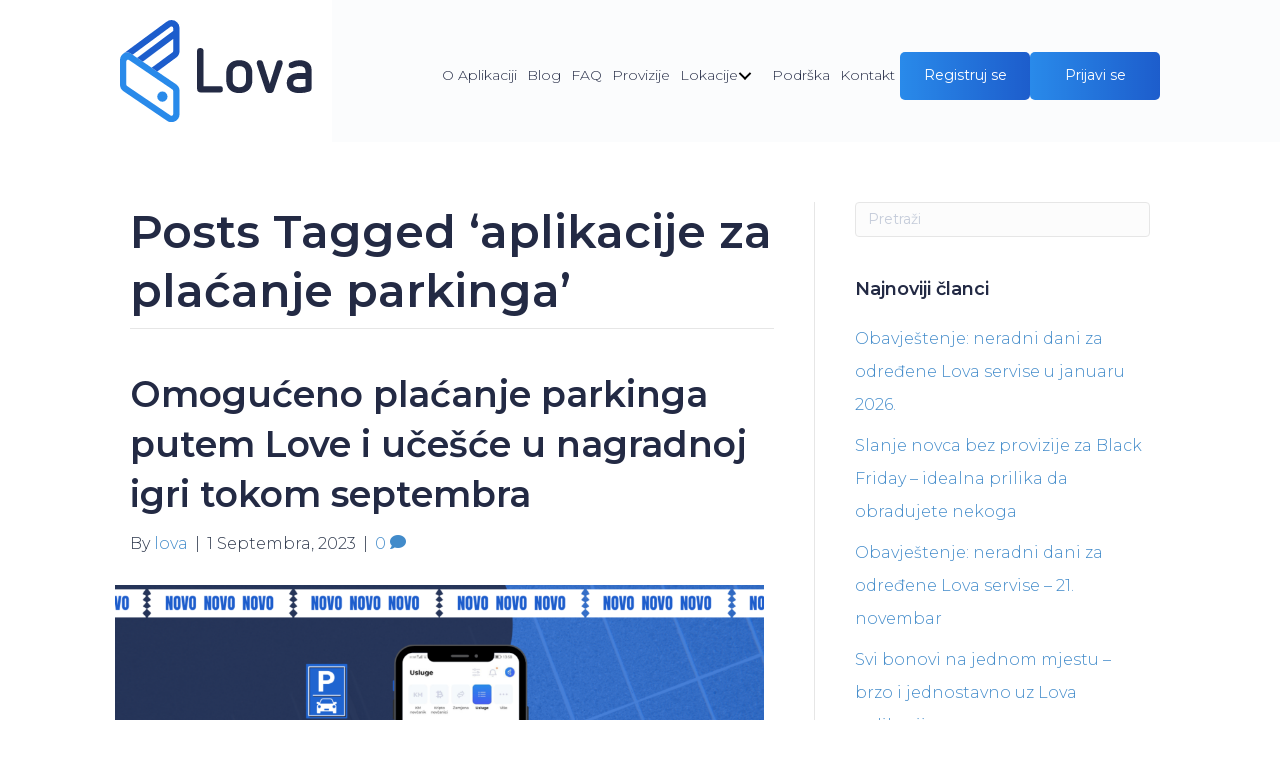

--- FILE ---
content_type: text/html; charset=UTF-8
request_url: https://lova.ba/tag/aplikacije-za-placanje-parkinga/
body_size: 14241
content:
<!DOCTYPE html>
<html lang="bs-BA">
<head>
<meta charset="UTF-8" />
<meta name='viewport' content='width=device-width, initial-scale=1.0' />
<meta http-equiv='X-UA-Compatible' content='IE=edge' />
<link rel="profile" href="https://gmpg.org/xfn/11" />
<meta name='robots' content='index, follow, max-image-preview:large, max-snippet:-1, max-video-preview:-1' />

<!-- Google Tag Manager for WordPress by gtm4wp.com -->
<script data-cfasync="false" data-pagespeed-no-defer>
	var gtm4wp_datalayer_name = "dataLayer";
	var dataLayer = dataLayer || [];
</script>
<!-- End Google Tag Manager for WordPress by gtm4wp.com -->
	<!-- This site is optimized with the Yoast SEO plugin v19.13 - https://yoast.com/wordpress/plugins/seo/ -->
	<title>aplikacije za plaćanje parkinga Archives - Lova</title>
	<link rel="canonical" href="https://lova.ba/tag/aplikacije-za-placanje-parkinga/" />
	<meta property="og:locale" content="bs_BA" />
	<meta property="og:type" content="article" />
	<meta property="og:title" content="aplikacije za plaćanje parkinga Archives - Lova" />
	<meta property="og:url" content="https://lova.ba/tag/aplikacije-za-placanje-parkinga/" />
	<meta property="og:site_name" content="Lova" />
	<meta name="twitter:card" content="summary_large_image" />
	<meta name="twitter:site" content="@lova_ba" />
	<script type="application/ld+json" class="yoast-schema-graph">{"@context":"https://schema.org","@graph":[{"@type":"CollectionPage","@id":"https://lova.ba/tag/aplikacije-za-placanje-parkinga/","url":"https://lova.ba/tag/aplikacije-za-placanje-parkinga/","name":"aplikacije za plaćanje parkinga Archives - Lova","isPartOf":{"@id":"https://lova.ba/#website"},"primaryImageOfPage":{"@id":"https://lova.ba/tag/aplikacije-za-placanje-parkinga/#primaryimage"},"image":{"@id":"https://lova.ba/tag/aplikacije-za-placanje-parkinga/#primaryimage"},"thumbnailUrl":"https://lova.ba/wp-content/uploads/2023/09/omoguceno-placanje-parkinga-putem-love-i-ucesce-u-nagradnoj-igri-tokom-septembra.png","breadcrumb":{"@id":"https://lova.ba/tag/aplikacije-za-placanje-parkinga/#breadcrumb"},"inLanguage":"bs-BA"},{"@type":"ImageObject","inLanguage":"bs-BA","@id":"https://lova.ba/tag/aplikacije-za-placanje-parkinga/#primaryimage","url":"https://lova.ba/wp-content/uploads/2023/09/omoguceno-placanje-parkinga-putem-love-i-ucesce-u-nagradnoj-igri-tokom-septembra.png","contentUrl":"https://lova.ba/wp-content/uploads/2023/09/omoguceno-placanje-parkinga-putem-love-i-ucesce-u-nagradnoj-igri-tokom-septembra.png","width":1280,"height":720,"caption":"Omogućeno plaćanje parkinga putem Love i učešće u nagradnoj igri tokom septembra"},{"@type":"BreadcrumbList","@id":"https://lova.ba/tag/aplikacije-za-placanje-parkinga/#breadcrumb","itemListElement":[{"@type":"ListItem","position":1,"name":"Home","item":"https://lova.ba/"},{"@type":"ListItem","position":2,"name":"aplikacije za plaćanje parkinga"}]},{"@type":"WebSite","@id":"https://lova.ba/#website","url":"https://lova.ba/","name":"Lova","description":"Najbolja u BIH Online  Payment Aplikacija","publisher":{"@id":"https://lova.ba/#organization"},"potentialAction":[{"@type":"SearchAction","target":{"@type":"EntryPoint","urlTemplate":"https://lova.ba/?s={search_term_string}"},"query-input":"required name=search_term_string"}],"inLanguage":"bs-BA"},{"@type":"Organization","@id":"https://lova.ba/#organization","name":"Lova","url":"https://lova.ba/","logo":{"@type":"ImageObject","inLanguage":"bs-BA","@id":"https://lova.ba/#/schema/logo/image/","url":"https://lova.ba/wp-content/uploads/2021/05/Group-2472-2.svg","contentUrl":"https://lova.ba/wp-content/uploads/2021/05/Group-2472-2.svg","width":210,"height":111,"caption":"Lova"},"image":{"@id":"https://lova.ba/#/schema/logo/image/"},"sameAs":["https://www.instagram.com/lova.ba/?utm_medium=copy_link","https://www.linkedin.com/company/lova-ba/?viewAsMember=true","https://www.facebook.com/LOVA.ba.onlinepaymentapp/","https://www.facebook.com/Lova-230370645585408","https://twitter.com/lova_ba"]}]}</script>
	<!-- / Yoast SEO plugin. -->


<link rel='dns-prefetch' href='//fonts.googleapis.com' />
<link href='https://fonts.gstatic.com' crossorigin rel='preconnect' />
<link rel="alternate" type="application/rss+xml" title="Lova &raquo; novosti" href="https://lova.ba/feed/" />
<link rel="alternate" type="application/rss+xml" title="Lova &raquo;  novosti o komentarima" href="https://lova.ba/comments/feed/" />
<link rel="alternate" type="application/rss+xml" title="Lova &raquo; aplikacije za plaćanje parkinga  novosti o oznaci" href="https://lova.ba/tag/aplikacije-za-placanje-parkinga/feed/" />
<link rel="preload" href="https://lova.ba/wp-content/plugins/bb-plugin/fonts/fontawesome/5.15.4/webfonts/fa-brands-400.woff2" as="font" type="font/woff2" crossorigin="anonymous">
		<!-- This site uses the Google Analytics by MonsterInsights plugin v8.20.1 - Using Analytics tracking - https://www.monsterinsights.com/ -->
							<script src="//www.googletagmanager.com/gtag/js?id=G-L5ML0D2V5W"  data-cfasync="false" data-wpfc-render="false" async></script>
			<script data-cfasync="false" data-wpfc-render="false">
				var mi_version = '8.20.1';
				var mi_track_user = true;
				var mi_no_track_reason = '';
				
								var disableStrs = [
										'ga-disable-G-L5ML0D2V5W',
									];

				/* Function to detect opted out users */
				function __gtagTrackerIsOptedOut() {
					for (var index = 0; index < disableStrs.length; index++) {
						if (document.cookie.indexOf(disableStrs[index] + '=true') > -1) {
							return true;
						}
					}

					return false;
				}

				/* Disable tracking if the opt-out cookie exists. */
				if (__gtagTrackerIsOptedOut()) {
					for (var index = 0; index < disableStrs.length; index++) {
						window[disableStrs[index]] = true;
					}
				}

				/* Opt-out function */
				function __gtagTrackerOptout() {
					for (var index = 0; index < disableStrs.length; index++) {
						document.cookie = disableStrs[index] + '=true; expires=Thu, 31 Dec 2099 23:59:59 UTC; path=/';
						window[disableStrs[index]] = true;
					}
				}

				if ('undefined' === typeof gaOptout) {
					function gaOptout() {
						__gtagTrackerOptout();
					}
				}
								window.dataLayer = window.dataLayer || [];

				window.MonsterInsightsDualTracker = {
					helpers: {},
					trackers: {},
				};
				if (mi_track_user) {
					function __gtagDataLayer() {
						dataLayer.push(arguments);
					}

					function __gtagTracker(type, name, parameters) {
						if (!parameters) {
							parameters = {};
						}

						if (parameters.send_to) {
							__gtagDataLayer.apply(null, arguments);
							return;
						}

						if (type === 'event') {
														parameters.send_to = monsterinsights_frontend.v4_id;
							var hookName = name;
							if (typeof parameters['event_category'] !== 'undefined') {
								hookName = parameters['event_category'] + ':' + name;
							}

							if (typeof MonsterInsightsDualTracker.trackers[hookName] !== 'undefined') {
								MonsterInsightsDualTracker.trackers[hookName](parameters);
							} else {
								__gtagDataLayer('event', name, parameters);
							}
							
						} else {
							__gtagDataLayer.apply(null, arguments);
						}
					}

					__gtagTracker('js', new Date());
					__gtagTracker('set', {
						'developer_id.dZGIzZG': true,
											});
										__gtagTracker('config', 'G-L5ML0D2V5W', {"forceSSL":"true","link_attribution":"true"} );
															window.gtag = __gtagTracker;										(function () {
						/* https://developers.google.com/analytics/devguides/collection/analyticsjs/ */
						/* ga and __gaTracker compatibility shim. */
						var noopfn = function () {
							return null;
						};
						var newtracker = function () {
							return new Tracker();
						};
						var Tracker = function () {
							return null;
						};
						var p = Tracker.prototype;
						p.get = noopfn;
						p.set = noopfn;
						p.send = function () {
							var args = Array.prototype.slice.call(arguments);
							args.unshift('send');
							__gaTracker.apply(null, args);
						};
						var __gaTracker = function () {
							var len = arguments.length;
							if (len === 0) {
								return;
							}
							var f = arguments[len - 1];
							if (typeof f !== 'object' || f === null || typeof f.hitCallback !== 'function') {
								if ('send' === arguments[0]) {
									var hitConverted, hitObject = false, action;
									if ('event' === arguments[1]) {
										if ('undefined' !== typeof arguments[3]) {
											hitObject = {
												'eventAction': arguments[3],
												'eventCategory': arguments[2],
												'eventLabel': arguments[4],
												'value': arguments[5] ? arguments[5] : 1,
											}
										}
									}
									if ('pageview' === arguments[1]) {
										if ('undefined' !== typeof arguments[2]) {
											hitObject = {
												'eventAction': 'page_view',
												'page_path': arguments[2],
											}
										}
									}
									if (typeof arguments[2] === 'object') {
										hitObject = arguments[2];
									}
									if (typeof arguments[5] === 'object') {
										Object.assign(hitObject, arguments[5]);
									}
									if ('undefined' !== typeof arguments[1].hitType) {
										hitObject = arguments[1];
										if ('pageview' === hitObject.hitType) {
											hitObject.eventAction = 'page_view';
										}
									}
									if (hitObject) {
										action = 'timing' === arguments[1].hitType ? 'timing_complete' : hitObject.eventAction;
										hitConverted = mapArgs(hitObject);
										__gtagTracker('event', action, hitConverted);
									}
								}
								return;
							}

							function mapArgs(args) {
								var arg, hit = {};
								var gaMap = {
									'eventCategory': 'event_category',
									'eventAction': 'event_action',
									'eventLabel': 'event_label',
									'eventValue': 'event_value',
									'nonInteraction': 'non_interaction',
									'timingCategory': 'event_category',
									'timingVar': 'name',
									'timingValue': 'value',
									'timingLabel': 'event_label',
									'page': 'page_path',
									'location': 'page_location',
									'title': 'page_title',
								};
								for (arg in args) {
																		if (!(!args.hasOwnProperty(arg) || !gaMap.hasOwnProperty(arg))) {
										hit[gaMap[arg]] = args[arg];
									} else {
										hit[arg] = args[arg];
									}
								}
								return hit;
							}

							try {
								f.hitCallback();
							} catch (ex) {
							}
						};
						__gaTracker.create = newtracker;
						__gaTracker.getByName = newtracker;
						__gaTracker.getAll = function () {
							return [];
						};
						__gaTracker.remove = noopfn;
						__gaTracker.loaded = true;
						window['__gaTracker'] = __gaTracker;
					})();
									} else {
										console.log("");
					(function () {
						function __gtagTracker() {
							return null;
						}

						window['__gtagTracker'] = __gtagTracker;
						window['gtag'] = __gtagTracker;
					})();
									}
			</script>
				<!-- / Google Analytics by MonsterInsights -->
		<link rel='stylesheet' id='wp-block-library-css' href='https://lova.ba/wp-includes/css/dist/block-library/style.min.css?ver=6.1.9' media='all' />
<style id='wp-block-library-theme-inline-css'>
.wp-block-audio figcaption{color:#555;font-size:13px;text-align:center}.is-dark-theme .wp-block-audio figcaption{color:hsla(0,0%,100%,.65)}.wp-block-audio{margin:0 0 1em}.wp-block-code{border:1px solid #ccc;border-radius:4px;font-family:Menlo,Consolas,monaco,monospace;padding:.8em 1em}.wp-block-embed figcaption{color:#555;font-size:13px;text-align:center}.is-dark-theme .wp-block-embed figcaption{color:hsla(0,0%,100%,.65)}.wp-block-embed{margin:0 0 1em}.blocks-gallery-caption{color:#555;font-size:13px;text-align:center}.is-dark-theme .blocks-gallery-caption{color:hsla(0,0%,100%,.65)}.wp-block-image figcaption{color:#555;font-size:13px;text-align:center}.is-dark-theme .wp-block-image figcaption{color:hsla(0,0%,100%,.65)}.wp-block-image{margin:0 0 1em}.wp-block-pullquote{border-top:4px solid;border-bottom:4px solid;margin-bottom:1.75em;color:currentColor}.wp-block-pullquote__citation,.wp-block-pullquote cite,.wp-block-pullquote footer{color:currentColor;text-transform:uppercase;font-size:.8125em;font-style:normal}.wp-block-quote{border-left:.25em solid;margin:0 0 1.75em;padding-left:1em}.wp-block-quote cite,.wp-block-quote footer{color:currentColor;font-size:.8125em;position:relative;font-style:normal}.wp-block-quote.has-text-align-right{border-left:none;border-right:.25em solid;padding-left:0;padding-right:1em}.wp-block-quote.has-text-align-center{border:none;padding-left:0}.wp-block-quote.is-large,.wp-block-quote.is-style-large,.wp-block-quote.is-style-plain{border:none}.wp-block-search .wp-block-search__label{font-weight:700}.wp-block-search__button{border:1px solid #ccc;padding:.375em .625em}:where(.wp-block-group.has-background){padding:1.25em 2.375em}.wp-block-separator.has-css-opacity{opacity:.4}.wp-block-separator{border:none;border-bottom:2px solid;margin-left:auto;margin-right:auto}.wp-block-separator.has-alpha-channel-opacity{opacity:1}.wp-block-separator:not(.is-style-wide):not(.is-style-dots){width:100px}.wp-block-separator.has-background:not(.is-style-dots){border-bottom:none;height:1px}.wp-block-separator.has-background:not(.is-style-wide):not(.is-style-dots){height:2px}.wp-block-table{margin:"0 0 1em 0"}.wp-block-table thead{border-bottom:3px solid}.wp-block-table tfoot{border-top:3px solid}.wp-block-table td,.wp-block-table th{word-break:normal}.wp-block-table figcaption{color:#555;font-size:13px;text-align:center}.is-dark-theme .wp-block-table figcaption{color:hsla(0,0%,100%,.65)}.wp-block-video figcaption{color:#555;font-size:13px;text-align:center}.is-dark-theme .wp-block-video figcaption{color:hsla(0,0%,100%,.65)}.wp-block-video{margin:0 0 1em}.wp-block-template-part.has-background{padding:1.25em 2.375em;margin-top:0;margin-bottom:0}
</style>
<link rel='stylesheet' id='classic-theme-styles-css' href='https://lova.ba/wp-includes/css/classic-themes.min.css?ver=1' media='all' />
<style id='global-styles-inline-css'>
body{--wp--preset--color--black: #000000;--wp--preset--color--cyan-bluish-gray: #abb8c3;--wp--preset--color--white: #ffffff;--wp--preset--color--pale-pink: #f78da7;--wp--preset--color--vivid-red: #cf2e2e;--wp--preset--color--luminous-vivid-orange: #ff6900;--wp--preset--color--luminous-vivid-amber: #fcb900;--wp--preset--color--light-green-cyan: #7bdcb5;--wp--preset--color--vivid-green-cyan: #00d084;--wp--preset--color--pale-cyan-blue: #8ed1fc;--wp--preset--color--vivid-cyan-blue: #0693e3;--wp--preset--color--vivid-purple: #9b51e0;--wp--preset--gradient--vivid-cyan-blue-to-vivid-purple: linear-gradient(135deg,rgba(6,147,227,1) 0%,rgb(155,81,224) 100%);--wp--preset--gradient--light-green-cyan-to-vivid-green-cyan: linear-gradient(135deg,rgb(122,220,180) 0%,rgb(0,208,130) 100%);--wp--preset--gradient--luminous-vivid-amber-to-luminous-vivid-orange: linear-gradient(135deg,rgba(252,185,0,1) 0%,rgba(255,105,0,1) 100%);--wp--preset--gradient--luminous-vivid-orange-to-vivid-red: linear-gradient(135deg,rgba(255,105,0,1) 0%,rgb(207,46,46) 100%);--wp--preset--gradient--very-light-gray-to-cyan-bluish-gray: linear-gradient(135deg,rgb(238,238,238) 0%,rgb(169,184,195) 100%);--wp--preset--gradient--cool-to-warm-spectrum: linear-gradient(135deg,rgb(74,234,220) 0%,rgb(151,120,209) 20%,rgb(207,42,186) 40%,rgb(238,44,130) 60%,rgb(251,105,98) 80%,rgb(254,248,76) 100%);--wp--preset--gradient--blush-light-purple: linear-gradient(135deg,rgb(255,206,236) 0%,rgb(152,150,240) 100%);--wp--preset--gradient--blush-bordeaux: linear-gradient(135deg,rgb(254,205,165) 0%,rgb(254,45,45) 50%,rgb(107,0,62) 100%);--wp--preset--gradient--luminous-dusk: linear-gradient(135deg,rgb(255,203,112) 0%,rgb(199,81,192) 50%,rgb(65,88,208) 100%);--wp--preset--gradient--pale-ocean: linear-gradient(135deg,rgb(255,245,203) 0%,rgb(182,227,212) 50%,rgb(51,167,181) 100%);--wp--preset--gradient--electric-grass: linear-gradient(135deg,rgb(202,248,128) 0%,rgb(113,206,126) 100%);--wp--preset--gradient--midnight: linear-gradient(135deg,rgb(2,3,129) 0%,rgb(40,116,252) 100%);--wp--preset--duotone--dark-grayscale: url('#wp-duotone-dark-grayscale');--wp--preset--duotone--grayscale: url('#wp-duotone-grayscale');--wp--preset--duotone--purple-yellow: url('#wp-duotone-purple-yellow');--wp--preset--duotone--blue-red: url('#wp-duotone-blue-red');--wp--preset--duotone--midnight: url('#wp-duotone-midnight');--wp--preset--duotone--magenta-yellow: url('#wp-duotone-magenta-yellow');--wp--preset--duotone--purple-green: url('#wp-duotone-purple-green');--wp--preset--duotone--blue-orange: url('#wp-duotone-blue-orange');--wp--preset--font-size--small: 13px;--wp--preset--font-size--medium: 20px;--wp--preset--font-size--large: 36px;--wp--preset--font-size--x-large: 42px;--wp--preset--spacing--20: 0.44rem;--wp--preset--spacing--30: 0.67rem;--wp--preset--spacing--40: 1rem;--wp--preset--spacing--50: 1.5rem;--wp--preset--spacing--60: 2.25rem;--wp--preset--spacing--70: 3.38rem;--wp--preset--spacing--80: 5.06rem;}:where(.is-layout-flex){gap: 0.5em;}body .is-layout-flow > .alignleft{float: left;margin-inline-start: 0;margin-inline-end: 2em;}body .is-layout-flow > .alignright{float: right;margin-inline-start: 2em;margin-inline-end: 0;}body .is-layout-flow > .aligncenter{margin-left: auto !important;margin-right: auto !important;}body .is-layout-constrained > .alignleft{float: left;margin-inline-start: 0;margin-inline-end: 2em;}body .is-layout-constrained > .alignright{float: right;margin-inline-start: 2em;margin-inline-end: 0;}body .is-layout-constrained > .aligncenter{margin-left: auto !important;margin-right: auto !important;}body .is-layout-constrained > :where(:not(.alignleft):not(.alignright):not(.alignfull)){max-width: var(--wp--style--global--content-size);margin-left: auto !important;margin-right: auto !important;}body .is-layout-constrained > .alignwide{max-width: var(--wp--style--global--wide-size);}body .is-layout-flex{display: flex;}body .is-layout-flex{flex-wrap: wrap;align-items: center;}body .is-layout-flex > *{margin: 0;}:where(.wp-block-columns.is-layout-flex){gap: 2em;}.has-black-color{color: var(--wp--preset--color--black) !important;}.has-cyan-bluish-gray-color{color: var(--wp--preset--color--cyan-bluish-gray) !important;}.has-white-color{color: var(--wp--preset--color--white) !important;}.has-pale-pink-color{color: var(--wp--preset--color--pale-pink) !important;}.has-vivid-red-color{color: var(--wp--preset--color--vivid-red) !important;}.has-luminous-vivid-orange-color{color: var(--wp--preset--color--luminous-vivid-orange) !important;}.has-luminous-vivid-amber-color{color: var(--wp--preset--color--luminous-vivid-amber) !important;}.has-light-green-cyan-color{color: var(--wp--preset--color--light-green-cyan) !important;}.has-vivid-green-cyan-color{color: var(--wp--preset--color--vivid-green-cyan) !important;}.has-pale-cyan-blue-color{color: var(--wp--preset--color--pale-cyan-blue) !important;}.has-vivid-cyan-blue-color{color: var(--wp--preset--color--vivid-cyan-blue) !important;}.has-vivid-purple-color{color: var(--wp--preset--color--vivid-purple) !important;}.has-black-background-color{background-color: var(--wp--preset--color--black) !important;}.has-cyan-bluish-gray-background-color{background-color: var(--wp--preset--color--cyan-bluish-gray) !important;}.has-white-background-color{background-color: var(--wp--preset--color--white) !important;}.has-pale-pink-background-color{background-color: var(--wp--preset--color--pale-pink) !important;}.has-vivid-red-background-color{background-color: var(--wp--preset--color--vivid-red) !important;}.has-luminous-vivid-orange-background-color{background-color: var(--wp--preset--color--luminous-vivid-orange) !important;}.has-luminous-vivid-amber-background-color{background-color: var(--wp--preset--color--luminous-vivid-amber) !important;}.has-light-green-cyan-background-color{background-color: var(--wp--preset--color--light-green-cyan) !important;}.has-vivid-green-cyan-background-color{background-color: var(--wp--preset--color--vivid-green-cyan) !important;}.has-pale-cyan-blue-background-color{background-color: var(--wp--preset--color--pale-cyan-blue) !important;}.has-vivid-cyan-blue-background-color{background-color: var(--wp--preset--color--vivid-cyan-blue) !important;}.has-vivid-purple-background-color{background-color: var(--wp--preset--color--vivid-purple) !important;}.has-black-border-color{border-color: var(--wp--preset--color--black) !important;}.has-cyan-bluish-gray-border-color{border-color: var(--wp--preset--color--cyan-bluish-gray) !important;}.has-white-border-color{border-color: var(--wp--preset--color--white) !important;}.has-pale-pink-border-color{border-color: var(--wp--preset--color--pale-pink) !important;}.has-vivid-red-border-color{border-color: var(--wp--preset--color--vivid-red) !important;}.has-luminous-vivid-orange-border-color{border-color: var(--wp--preset--color--luminous-vivid-orange) !important;}.has-luminous-vivid-amber-border-color{border-color: var(--wp--preset--color--luminous-vivid-amber) !important;}.has-light-green-cyan-border-color{border-color: var(--wp--preset--color--light-green-cyan) !important;}.has-vivid-green-cyan-border-color{border-color: var(--wp--preset--color--vivid-green-cyan) !important;}.has-pale-cyan-blue-border-color{border-color: var(--wp--preset--color--pale-cyan-blue) !important;}.has-vivid-cyan-blue-border-color{border-color: var(--wp--preset--color--vivid-cyan-blue) !important;}.has-vivid-purple-border-color{border-color: var(--wp--preset--color--vivid-purple) !important;}.has-vivid-cyan-blue-to-vivid-purple-gradient-background{background: var(--wp--preset--gradient--vivid-cyan-blue-to-vivid-purple) !important;}.has-light-green-cyan-to-vivid-green-cyan-gradient-background{background: var(--wp--preset--gradient--light-green-cyan-to-vivid-green-cyan) !important;}.has-luminous-vivid-amber-to-luminous-vivid-orange-gradient-background{background: var(--wp--preset--gradient--luminous-vivid-amber-to-luminous-vivid-orange) !important;}.has-luminous-vivid-orange-to-vivid-red-gradient-background{background: var(--wp--preset--gradient--luminous-vivid-orange-to-vivid-red) !important;}.has-very-light-gray-to-cyan-bluish-gray-gradient-background{background: var(--wp--preset--gradient--very-light-gray-to-cyan-bluish-gray) !important;}.has-cool-to-warm-spectrum-gradient-background{background: var(--wp--preset--gradient--cool-to-warm-spectrum) !important;}.has-blush-light-purple-gradient-background{background: var(--wp--preset--gradient--blush-light-purple) !important;}.has-blush-bordeaux-gradient-background{background: var(--wp--preset--gradient--blush-bordeaux) !important;}.has-luminous-dusk-gradient-background{background: var(--wp--preset--gradient--luminous-dusk) !important;}.has-pale-ocean-gradient-background{background: var(--wp--preset--gradient--pale-ocean) !important;}.has-electric-grass-gradient-background{background: var(--wp--preset--gradient--electric-grass) !important;}.has-midnight-gradient-background{background: var(--wp--preset--gradient--midnight) !important;}.has-small-font-size{font-size: var(--wp--preset--font-size--small) !important;}.has-medium-font-size{font-size: var(--wp--preset--font-size--medium) !important;}.has-large-font-size{font-size: var(--wp--preset--font-size--large) !important;}.has-x-large-font-size{font-size: var(--wp--preset--font-size--x-large) !important;}
.wp-block-navigation a:where(:not(.wp-element-button)){color: inherit;}
:where(.wp-block-columns.is-layout-flex){gap: 2em;}
.wp-block-pullquote{font-size: 1.5em;line-height: 1.6;}
</style>
<link rel='stylesheet' id='agile-store-locator-init-css' href='https://lova.ba/wp-content/plugins/agile-store-locator/public/css/init.css?ver=4.7.9' media='all' />
<link rel='stylesheet' id='font-awesome-5-css' href='https://lova.ba/wp-content/plugins/bb-plugin/fonts/fontawesome/5.15.4/css/all.min.css?ver=2.7.3.1' media='all' />
<link rel='stylesheet' id='dashicons-css' href='https://lova.ba/wp-includes/css/dashicons.min.css?ver=6.1.9' media='all' />
<link rel='stylesheet' id='fl-builder-layout-bundle-56308b71c8fac9687486a7d6d1d99745-css' href='https://lova.ba/wp-content/uploads/bb-plugin/cache/56308b71c8fac9687486a7d6d1d99745-layout-bundle.css?ver=2.7.3.1-1.4.8' media='all' />
<link rel='stylesheet' id='search-filter-plugin-styles-css' href='https://lova.ba/wp-content/plugins/search-filter-pro/public/assets/css/search-filter.min.css?ver=2.5.3' media='all' />
<link rel='stylesheet' id='tablepress-default-css' href='https://lova.ba/wp-content/plugins/tablepress/css/build/default.css?ver=2.2.1' media='all' />
<link rel='stylesheet' id='jquery-magnificpopup-css' href='https://lova.ba/wp-content/plugins/bb-plugin/css/jquery.magnificpopup.min.css?ver=2.7.3.1' media='all' />
<link rel='stylesheet' id='bootstrap-4-css' href='https://lova.ba/wp-content/themes/bb-theme/css/bootstrap-4.min.css?ver=1.7.12.1' media='all' />
<link rel='stylesheet' id='fl-automator-skin-css' href='https://lova.ba/wp-content/uploads/bb-theme/skin-644110a8ba62c.css?ver=1.7.12.1' media='all' />
<link rel='stylesheet' id='fl-child-theme-css' href='https://lova.ba/wp-content/themes/bb-theme-child/style.css?ver=6.1.9' media='all' />
<link rel='stylesheet' id='pp-animate-css' href='https://lova.ba/wp-content/plugins/bbpowerpack/assets/css/animate.min.css?ver=3.5.1' media='all' />
<link rel='stylesheet' id='fl-builder-google-fonts-ba467749b582b4b92e15a5149f833bcc-css' href='//fonts.googleapis.com/css?family=Montserrat%3A300%2C700%2C400%2C600&#038;ver=6.1.9' media='all' />
<script src='https://lova.ba/wp-content/plugins/google-analytics-for-wordpress/assets/js/frontend-gtag.min.js?ver=8.20.1' id='monsterinsights-frontend-script-js'></script>
<script data-cfasync="false" data-wpfc-render="false" id='monsterinsights-frontend-script-js-extra'>var monsterinsights_frontend = {"js_events_tracking":"true","download_extensions":"doc,pdf,ppt,zip,xls,docx,pptx,xlsx","inbound_paths":"[{\"path\":\"\\\/go\\\/\",\"label\":\"affiliate\"},{\"path\":\"\\\/recommend\\\/\",\"label\":\"affiliate\"}]","home_url":"https:\/\/lova.ba","hash_tracking":"false","v4_id":"G-L5ML0D2V5W"};</script>
<script src='https://lova.ba/wp-includes/js/jquery/jquery.min.js?ver=3.6.1' id='jquery-core-js'></script>
<script src='https://lova.ba/wp-includes/js/jquery/jquery-migrate.min.js?ver=3.3.2' id='jquery-migrate-js'></script>
<script src='https://lova.ba/wp-includes/js/imagesloaded.min.js?ver=6.1.9' id='imagesloaded-js'></script>
<script id='search-filter-pro-bb-js-extra'>
var SFVC_DATA = {"ajax_url":"https:\/\/lova.ba\/wp-admin\/admin-ajax.php","home_url":"https:\/\/lova.ba\/"};
</script>
<script src='https://lova.ba/wp-content/plugins/search-filter-bb/js/bb-frontend-search-filter.js?ver=1.0.1' id='search-filter-pro-bb-js'></script>
<script id='search-filter-plugin-build-js-extra'>
var SF_LDATA = {"ajax_url":"https:\/\/lova.ba\/wp-admin\/admin-ajax.php","home_url":"https:\/\/lova.ba\/","extensions":[]};
</script>
<script src='https://lova.ba/wp-content/plugins/search-filter-pro/public/assets/js/search-filter-build.min.js?ver=2.5.3' id='search-filter-plugin-build-js'></script>
<script src='https://lova.ba/wp-content/plugins/search-filter-pro/public/assets/js/chosen.jquery.min.js?ver=2.5.3' id='search-filter-plugin-chosen-js'></script>
<link rel="https://api.w.org/" href="https://lova.ba/wp-json/" /><link rel="alternate" type="application/json" href="https://lova.ba/wp-json/wp/v2/tags/410" /><link rel="EditURI" type="application/rsd+xml" title="RSD" href="https://lova.ba/xmlrpc.php?rsd" />
<link rel="wlwmanifest" type="application/wlwmanifest+xml" href="https://lova.ba/wp-includes/wlwmanifest.xml" />
<meta name="generator" content="WordPress 6.1.9" />
		<script>
			var bb_powerpack = {
				search_term: '',
				version: '2.33.2',
				getAjaxUrl: function() { return atob( 'aHR0cHM6Ly9sb3ZhLmJhL3dwLWFkbWluL2FkbWluLWFqYXgucGhw' ); },
				callback: function() {}
			};
		</script>
		
<!-- Google Tag Manager for WordPress by gtm4wp.com -->
<!-- GTM Container placement set to automatic -->
<script data-cfasync="false" data-pagespeed-no-defer type="text/javascript">
	var dataLayer_content = {"pagePostType":"post","pagePostType2":"tag-post"};
	dataLayer.push( dataLayer_content );
</script>
<script data-cfasync="false">
(function(w,d,s,l,i){w[l]=w[l]||[];w[l].push({'gtm.start':
new Date().getTime(),event:'gtm.js'});var f=d.getElementsByTagName(s)[0],
j=d.createElement(s),dl=l!='dataLayer'?'&l='+l:'';j.async=true;j.src=
'//www.googletagmanager.com/gtm.js?id='+i+dl;f.parentNode.insertBefore(j,f);
})(window,document,'script','dataLayer','GTM-WMDLH7K');
</script>
<!-- End Google Tag Manager -->
<!-- End Google Tag Manager for WordPress by gtm4wp.com --><style>.recentcomments a{display:inline !important;padding:0 !important;margin:0 !important;}</style><link rel="icon" href="https://lova.ba/wp-content/uploads/2021/05/cropped-Group-2474-32x32.png" sizes="32x32" />
<link rel="icon" href="https://lova.ba/wp-content/uploads/2021/05/cropped-Group-2474-192x192.png" sizes="192x192" />
<link rel="apple-touch-icon" href="https://lova.ba/wp-content/uploads/2021/05/cropped-Group-2474-180x180.png" />
<meta name="msapplication-TileImage" content="https://lova.ba/wp-content/uploads/2021/05/cropped-Group-2474-270x270.png" />
		<style id="wp-custom-css">
			.map-box-col {
    position: relative;
    z-index: 10;
}
.w2gm-maps-canvas {
    height: 600px !important;
}
.w2gm-open-listing-window {
	display:none !important;
}
h2{
	font-size:35px;
}
body{
	font-size:16px;
	color:#2f394d;
}
.fl-node-602e4df691f74 .pp-advanced-menu .pp-toggle-arrows .pp-menu-toggle:before{
    border-color: black; 
}
.pp-slider-wrapper img{
    height: 732px;
	  width:auto;
}
.pp-slider-wrapper .pp-slide .pp-slider-img{
	margin:auto;
}

.fl-node-pr1onsqawg0e {
    height: 752px;
}
.dugmic{
	display:inline-block;
}
.fl-page input[type=submit]{
	color:white;
}
.app-content span{
	color:white !important;
}
.apple-app::before{
	content:"";
	display:none;
}
.apple-app::after{
	display:none;
}
.apple-app{
    display: flex !important;
    background: none !important;
    background-image: linear-gradient(to right,#298AEA, #1D5DCC,#298AEA) !important;
    transition: 0.5s;
    background-size: 200% auto !important;
    color: #fff !important;
    width: 257px !important;
    height: 68px !important;
    align-items: center;
    border-radius: 5px !important;
}
#menu-header-menu .sub-menu #menu-item-1610.menu-item-object-page a{
	background-image:none !important;
	
	padding-left:0;
}
#menu-header-menu .sub-menu #menu-item-1608.menu-item-object-page a{
	background-image:none !important;
	
}
#menu-header-menu li:last-of-type a:hover, #menu-header-menu li:first-of-type a:hover{
	color:#232A44;
}
.fl-node-602e4df691f74 .pp-advanced-menu .pp-menu-toggle:before:hover{
	border-top: 2px solid #298AEA !important;
	border-bottom: 2px solid #298AEA !important;
}
.fl-node-602e4df691f74 .menu .pp-has-submenu .sub-menu {
	background-color:rgb(236, 241, 246);
	width:180px;
}
.fl-node-602e4df691f74 .menu .pp-has-submenu .sub-menu li a span{
	color:#232A44;

}
.fl-node-602e4df691f74 .pp-advanced-menu .pp-toggle-arrows:hover .pp-menu-toggle::before{
	border-color:blue;
}
.dugmic{
	display:flex;
	justify-content:center;
	width:60%;
	margin:auto;
}

.apple-app:hover {
    background-position: right center !important;
    
}


@media(max-width:1024px){
	.dugmic{
		flex-direction:column;
}
	.dugmic a{
		margin-bottom:20px;
}
}
		</style>
		</head>
<body class="archive tag tag-aplikacije-za-placanje-parkinga tag-410 fl-theme-builder-footer fl-theme-builder-footer-footer fl-theme-builder-header fl-theme-builder-header-header fl-framework-bootstrap-4 fl-preset-default fl-full-width fl-search-active fl-submenu-toggle" itemscope="itemscope" itemtype="https://schema.org/WebPage">
<a aria-label="Skip to content" class="fl-screen-reader-text" href="#fl-main-content">Skip to content</a><svg xmlns="http://www.w3.org/2000/svg" viewBox="0 0 0 0" width="0" height="0" focusable="false" role="none" style="visibility: hidden; position: absolute; left: -9999px; overflow: hidden;" ><defs><filter id="wp-duotone-dark-grayscale"><feColorMatrix color-interpolation-filters="sRGB" type="matrix" values=" .299 .587 .114 0 0 .299 .587 .114 0 0 .299 .587 .114 0 0 .299 .587 .114 0 0 " /><feComponentTransfer color-interpolation-filters="sRGB" ><feFuncR type="table" tableValues="0 0.49803921568627" /><feFuncG type="table" tableValues="0 0.49803921568627" /><feFuncB type="table" tableValues="0 0.49803921568627" /><feFuncA type="table" tableValues="1 1" /></feComponentTransfer><feComposite in2="SourceGraphic" operator="in" /></filter></defs></svg><svg xmlns="http://www.w3.org/2000/svg" viewBox="0 0 0 0" width="0" height="0" focusable="false" role="none" style="visibility: hidden; position: absolute; left: -9999px; overflow: hidden;" ><defs><filter id="wp-duotone-grayscale"><feColorMatrix color-interpolation-filters="sRGB" type="matrix" values=" .299 .587 .114 0 0 .299 .587 .114 0 0 .299 .587 .114 0 0 .299 .587 .114 0 0 " /><feComponentTransfer color-interpolation-filters="sRGB" ><feFuncR type="table" tableValues="0 1" /><feFuncG type="table" tableValues="0 1" /><feFuncB type="table" tableValues="0 1" /><feFuncA type="table" tableValues="1 1" /></feComponentTransfer><feComposite in2="SourceGraphic" operator="in" /></filter></defs></svg><svg xmlns="http://www.w3.org/2000/svg" viewBox="0 0 0 0" width="0" height="0" focusable="false" role="none" style="visibility: hidden; position: absolute; left: -9999px; overflow: hidden;" ><defs><filter id="wp-duotone-purple-yellow"><feColorMatrix color-interpolation-filters="sRGB" type="matrix" values=" .299 .587 .114 0 0 .299 .587 .114 0 0 .299 .587 .114 0 0 .299 .587 .114 0 0 " /><feComponentTransfer color-interpolation-filters="sRGB" ><feFuncR type="table" tableValues="0.54901960784314 0.98823529411765" /><feFuncG type="table" tableValues="0 1" /><feFuncB type="table" tableValues="0.71764705882353 0.25490196078431" /><feFuncA type="table" tableValues="1 1" /></feComponentTransfer><feComposite in2="SourceGraphic" operator="in" /></filter></defs></svg><svg xmlns="http://www.w3.org/2000/svg" viewBox="0 0 0 0" width="0" height="0" focusable="false" role="none" style="visibility: hidden; position: absolute; left: -9999px; overflow: hidden;" ><defs><filter id="wp-duotone-blue-red"><feColorMatrix color-interpolation-filters="sRGB" type="matrix" values=" .299 .587 .114 0 0 .299 .587 .114 0 0 .299 .587 .114 0 0 .299 .587 .114 0 0 " /><feComponentTransfer color-interpolation-filters="sRGB" ><feFuncR type="table" tableValues="0 1" /><feFuncG type="table" tableValues="0 0.27843137254902" /><feFuncB type="table" tableValues="0.5921568627451 0.27843137254902" /><feFuncA type="table" tableValues="1 1" /></feComponentTransfer><feComposite in2="SourceGraphic" operator="in" /></filter></defs></svg><svg xmlns="http://www.w3.org/2000/svg" viewBox="0 0 0 0" width="0" height="0" focusable="false" role="none" style="visibility: hidden; position: absolute; left: -9999px; overflow: hidden;" ><defs><filter id="wp-duotone-midnight"><feColorMatrix color-interpolation-filters="sRGB" type="matrix" values=" .299 .587 .114 0 0 .299 .587 .114 0 0 .299 .587 .114 0 0 .299 .587 .114 0 0 " /><feComponentTransfer color-interpolation-filters="sRGB" ><feFuncR type="table" tableValues="0 0" /><feFuncG type="table" tableValues="0 0.64705882352941" /><feFuncB type="table" tableValues="0 1" /><feFuncA type="table" tableValues="1 1" /></feComponentTransfer><feComposite in2="SourceGraphic" operator="in" /></filter></defs></svg><svg xmlns="http://www.w3.org/2000/svg" viewBox="0 0 0 0" width="0" height="0" focusable="false" role="none" style="visibility: hidden; position: absolute; left: -9999px; overflow: hidden;" ><defs><filter id="wp-duotone-magenta-yellow"><feColorMatrix color-interpolation-filters="sRGB" type="matrix" values=" .299 .587 .114 0 0 .299 .587 .114 0 0 .299 .587 .114 0 0 .299 .587 .114 0 0 " /><feComponentTransfer color-interpolation-filters="sRGB" ><feFuncR type="table" tableValues="0.78039215686275 1" /><feFuncG type="table" tableValues="0 0.94901960784314" /><feFuncB type="table" tableValues="0.35294117647059 0.47058823529412" /><feFuncA type="table" tableValues="1 1" /></feComponentTransfer><feComposite in2="SourceGraphic" operator="in" /></filter></defs></svg><svg xmlns="http://www.w3.org/2000/svg" viewBox="0 0 0 0" width="0" height="0" focusable="false" role="none" style="visibility: hidden; position: absolute; left: -9999px; overflow: hidden;" ><defs><filter id="wp-duotone-purple-green"><feColorMatrix color-interpolation-filters="sRGB" type="matrix" values=" .299 .587 .114 0 0 .299 .587 .114 0 0 .299 .587 .114 0 0 .299 .587 .114 0 0 " /><feComponentTransfer color-interpolation-filters="sRGB" ><feFuncR type="table" tableValues="0.65098039215686 0.40392156862745" /><feFuncG type="table" tableValues="0 1" /><feFuncB type="table" tableValues="0.44705882352941 0.4" /><feFuncA type="table" tableValues="1 1" /></feComponentTransfer><feComposite in2="SourceGraphic" operator="in" /></filter></defs></svg><svg xmlns="http://www.w3.org/2000/svg" viewBox="0 0 0 0" width="0" height="0" focusable="false" role="none" style="visibility: hidden; position: absolute; left: -9999px; overflow: hidden;" ><defs><filter id="wp-duotone-blue-orange"><feColorMatrix color-interpolation-filters="sRGB" type="matrix" values=" .299 .587 .114 0 0 .299 .587 .114 0 0 .299 .587 .114 0 0 .299 .587 .114 0 0 " /><feComponentTransfer color-interpolation-filters="sRGB" ><feFuncR type="table" tableValues="0.098039215686275 1" /><feFuncG type="table" tableValues="0 0.66274509803922" /><feFuncB type="table" tableValues="0.84705882352941 0.41960784313725" /><feFuncA type="table" tableValues="1 1" /></feComponentTransfer><feComposite in2="SourceGraphic" operator="in" /></filter></defs></svg>
<!-- GTM Container placement set to automatic -->
<!-- Google Tag Manager (noscript) -->
				<noscript><iframe src="https://www.googletagmanager.com/ns.html?id=GTM-WMDLH7K" height="0" width="0" style="display:none;visibility:hidden" aria-hidden="true"></iframe></noscript>
<!-- End Google Tag Manager (noscript) --><div class="fl-page">
	<header class="fl-builder-content fl-builder-content-19 fl-builder-global-templates-locked" data-post-id="19" data-type="header" data-sticky="0" data-sticky-on="" data-sticky-breakpoint="medium" data-shrink="0" data-overlay="0" data-overlay-bg="transparent" data-shrink-image-height="50px" role="banner" itemscope="itemscope" itemtype="http://schema.org/WPHeader"><div class="fl-row fl-row-full-width fl-row-bg-color fl-node-602e4cf999ebe fl-row-default-height fl-row-align-center header-row" data-node="602e4cf999ebe">
	<div class="fl-row-content-wrap">
						<div class="fl-row-content fl-row-fixed-width fl-node-content">
		
<div class="fl-col-group fl-node-602e4cf9a0b99 fl-col-group-equal-height fl-col-group-align-center fl-col-group-custom-width" data-node="602e4cf9a0b99">
			<div class="fl-col fl-node-602e4cf9a0ccf fl-col-small fl-col-small-custom-width" data-node="602e4cf9a0ccf">
	<div class="fl-col-content fl-node-content"><div class="fl-module fl-module-photo fl-node-602e4d1008d8a" data-node="602e4d1008d8a">
	<div class="fl-module-content fl-node-content">
		<div class="fl-photo fl-photo-align-left" itemscope itemtype="https://schema.org/ImageObject">
	<div class="fl-photo-content fl-photo-img-svg">
				<a href="/" target="_self" itemprop="url">
				<img decoding="async" loading="lazy" class="fl-photo-img wp-image-159 size-full" src="https://lova.ba/wp-content/uploads/2021/05/Group-2472-2.svg" alt="lova.ba" itemprop="image" height="111" width="210" title="lova.ba"  data-no-lazy="1" />
				</a>
					</div>
	</div>
	</div>
</div>
</div>
</div>
			<div class="fl-col fl-node-602e4cf9a0cd3 fl-col-small-custom-width header-col" data-node="602e4cf9a0cd3">
	<div class="fl-col-content fl-node-content"><div class="fl-module fl-module-pp-advanced-menu fl-node-602e4df691f74 fl-visible-desktop fl-visible-large" data-node="602e4df691f74">
	<div class="fl-module-content fl-node-content">
		<div class="pp-advanced-menu pp-advanced-menu-accordion-collapse pp-menu-default pp-menu-align-right">
   	   	<div class="pp-clear"></div>
	<nav class="pp-menu-nav" aria-label="header-menu" itemscope="itemscope" itemtype="https://schema.org/SiteNavigationElement">
		
		<ul id="menu-header-menu" class="menu pp-advanced-menu-horizontal pp-toggle-arrows"><li id="menu-item-5213" class="menu-item menu-item-type-post_type menu-item-object-page"><a href="https://lova.ba/o-aplikaciji/"><span class="menu-item-text">O Aplikaciji</span></a></li><li id="menu-item-239" class="menu-item menu-item-type-post_type menu-item-object-page"><a href="https://lova.ba/blog/"><span class="menu-item-text">Blog</span></a></li><li id="menu-item-240" class="menu-item menu-item-type-post_type menu-item-object-page"><a href="https://lova.ba/faqs/"><span class="menu-item-text">FAQ</span></a></li><li id="menu-item-35" class="menu-item menu-item-type-custom menu-item-object-custom"><a href="/provizije"><span class="menu-item-text">Provizije</span></a></li><li id="menu-item-3139" class="menu-item menu-item-type-custom menu-item-object-custom menu-item-has-children pp-has-submenu"><div class="pp-has-submenu-container"><a href="#"><span class="menu-item-text">Lokacije<span class="pp-menu-toggle" tabindex="0" aria-expanded="false" aria-label="Lokacije: submenu" role="button"></span></span></a></div><ul class="sub-menu">	<li id="menu-item-1608" class="menu-item menu-item-type-post_type menu-item-object-page"><a href="https://lova.ba/mapa-lokacija/"><span class="menu-item-text">Dopune/isplate</span></a></li>	<li id="menu-item-1610" class="menu-item menu-item-type-post_type menu-item-object-page"><a href="https://lova.ba/lova-dostupne-lokacije/"><span class="menu-item-text">Lova plaćanje</span></a></li></ul></li><li id="menu-item-13602" class="menu-item menu-item-type-custom menu-item-object-custom"><a href="https://support.lova.ba/"><span class="menu-item-text">Podrška</span></a></li><li id="menu-item-241" class="menu-item menu-item-type-post_type menu-item-object-page"><a href="https://lova.ba/kontakt/"><span class="menu-item-text">Kontakt</span></a></li><li id="menu-item-86" class="menu-item menu-item-type-custom menu-item-object-custom"><a href="https://account.bcx.ba/register"><span class="menu-item-text">Registruj se</span></a></li><li id="menu-item-87" class="menu-item menu-item-type-custom menu-item-object-custom"><a href="https://account.bcx.ba/login"><span class="menu-item-text">Prijavi se</span></a></li></ul>
			</nav>
</div>
			<div class="pp-advanced-menu-mobile">
			<button class="pp-advanced-menu-mobile-toggle hamburger" tabindex="0" aria-label="Menu">
				<div class="pp-hamburger"><div class="pp-hamburger-box"><div class="pp-hamburger-inner"></div></div></div>			</button>
			</div>
			<div class="pp-advanced-menu pp-advanced-menu-accordion-collapse full-screen">
	<div class="pp-clear"></div>
	<nav class="pp-menu-nav pp-menu-overlay pp-overlay-slide-down" aria-label="header-menu" itemscope="itemscope" itemtype="https://schema.org/SiteNavigationElement">
		<div class="pp-menu-close-btn"></div>

		
		<ul id="menu-header-menu-1" class="menu pp-advanced-menu-horizontal pp-toggle-arrows"><li id="menu-item-5213" class="menu-item menu-item-type-post_type menu-item-object-page"><a href="https://lova.ba/o-aplikaciji/"><span class="menu-item-text">O Aplikaciji</span></a></li><li id="menu-item-239" class="menu-item menu-item-type-post_type menu-item-object-page"><a href="https://lova.ba/blog/"><span class="menu-item-text">Blog</span></a></li><li id="menu-item-240" class="menu-item menu-item-type-post_type menu-item-object-page"><a href="https://lova.ba/faqs/"><span class="menu-item-text">FAQ</span></a></li><li id="menu-item-35" class="menu-item menu-item-type-custom menu-item-object-custom"><a href="/provizije"><span class="menu-item-text">Provizije</span></a></li><li id="menu-item-3139" class="menu-item menu-item-type-custom menu-item-object-custom menu-item-has-children pp-has-submenu"><div class="pp-has-submenu-container"><a href="#"><span class="menu-item-text">Lokacije<span class="pp-menu-toggle" tabindex="0" aria-expanded="false" aria-label="Lokacije: submenu" role="button"></span></span></a></div><ul class="sub-menu">	<li id="menu-item-1608" class="menu-item menu-item-type-post_type menu-item-object-page"><a href="https://lova.ba/mapa-lokacija/"><span class="menu-item-text">Dopune/isplate</span></a></li>	<li id="menu-item-1610" class="menu-item menu-item-type-post_type menu-item-object-page"><a href="https://lova.ba/lova-dostupne-lokacije/"><span class="menu-item-text">Lova plaćanje</span></a></li></ul></li><li id="menu-item-13602" class="menu-item menu-item-type-custom menu-item-object-custom"><a href="https://support.lova.ba/"><span class="menu-item-text">Podrška</span></a></li><li id="menu-item-241" class="menu-item menu-item-type-post_type menu-item-object-page"><a href="https://lova.ba/kontakt/"><span class="menu-item-text">Kontakt</span></a></li><li id="menu-item-86" class="menu-item menu-item-type-custom menu-item-object-custom"><a href="https://account.bcx.ba/register"><span class="menu-item-text">Registruj se</span></a></li><li id="menu-item-87" class="menu-item menu-item-type-custom menu-item-object-custom"><a href="https://account.bcx.ba/login"><span class="menu-item-text">Prijavi se</span></a></li></ul>
			</nav>
</div>
	</div>
</div>
<div class="fl-module fl-module-pp-advanced-menu fl-node-6062ee9936043 fl-visible-medium fl-visible-mobile" data-node="6062ee9936043">
	<div class="fl-module-content fl-node-content">
		<div class="pp-advanced-menu pp-advanced-menu-accordion-collapse pp-menu-default pp-menu-align-right">
   	   	<div class="pp-clear"></div>
	<nav class="pp-menu-nav" aria-label="header-menu-mob" itemscope="itemscope" itemtype="https://schema.org/SiteNavigationElement">
		
		<ul id="menu-header-menu-mob" class="menu pp-advanced-menu-horizontal pp-toggle-arrows"><li id="menu-item-36" class="menu-item menu-item-type-custom menu-item-object-custom"><a href="#"><span class="menu-item-text"><img decoding="async" src="https://lova.ba/wp-content/uploads/2021/05/Group-2620-1.svg"></span></a></li><li id="menu-item-37" class="menu-item menu-item-type-custom menu-item-object-custom"><a href="#"><span class="menu-item-text">Home</span></a></li><li id="menu-item-38" class="menu-item menu-item-type-custom menu-item-object-custom"><a href="https://lova.ba/o-aplikaciji/"><span class="menu-item-text">O Aplikaciji</span></a></li><li id="menu-item-235" class="menu-item menu-item-type-post_type menu-item-object-page"><a href="https://lova.ba/blog/"><span class="menu-item-text">Blog</span></a></li><li id="menu-item-3499" class="menu-item menu-item-type-post_type menu-item-object-page"><a href="https://lova.ba/faqs/"><span class="menu-item-text">FAQ's</span></a></li><li id="menu-item-170" class="menu-item menu-item-type-custom menu-item-object-custom"><a href="/provizije"><span class="menu-item-text">Provizije</span></a></li><li id="menu-item-236" class="menu-item menu-item-type-post_type menu-item-object-page"><a href="https://lova.ba/kontakt/"><span class="menu-item-text">Kontakt</span></a></li><li id="menu-item-3348" class="menu-item menu-item-type-custom menu-item-object-custom menu-item-has-children pp-has-submenu"><div class="pp-has-submenu-container"><a href="#"><span class="menu-item-text">Lokacije<span class="pp-menu-toggle" tabindex="0" aria-expanded="false" aria-label="Lokacije: submenu" role="button"></span></span></a></div><ul class="sub-menu">	<li id="menu-item-3347" class="menu-item menu-item-type-post_type menu-item-object-page"><a href="https://lova.ba/mapa-lokacija/"><span class="menu-item-text">Dopune/isplate</span></a></li>	<li id="menu-item-3350" class="menu-item menu-item-type-post_type menu-item-object-page"><a href="https://lova.ba/lova-dostupne-lokacije/"><span class="menu-item-text">Lova plaćanje</span></a></li></ul></li><li id="menu-item-171" class="menu-item menu-item-type-custom menu-item-object-custom"><a href="#"><span class="menu-item-text">Registruj se</span></a></li><li id="menu-item-172" class="menu-item menu-item-type-custom menu-item-object-custom"><a href="#"><span class="menu-item-text">Prijavi se</span></a></li></ul>
			</nav>
</div>
			<div class="pp-advanced-menu-mobile">
			<button class="pp-advanced-menu-mobile-toggle hamburger" tabindex="0" aria-label="Menu">
				<div class="pp-hamburger"><div class="pp-hamburger-box"><div class="pp-hamburger-inner"></div></div></div>			</button>
			</div>
			<div class="pp-advanced-menu pp-advanced-menu-accordion-collapse full-screen">
	<div class="pp-clear"></div>
	<nav class="pp-menu-nav pp-menu-overlay pp-overlay-slide-down" aria-label="header-menu-mob" itemscope="itemscope" itemtype="https://schema.org/SiteNavigationElement">
		<div class="pp-menu-close-btn"></div>

		
		<ul id="menu-header-menu-mob-1" class="menu pp-advanced-menu-horizontal pp-toggle-arrows"><li id="menu-item-36" class="menu-item menu-item-type-custom menu-item-object-custom"><a href="#"><span class="menu-item-text"><img decoding="async" src="https://lova.ba/wp-content/uploads/2021/05/Group-2620-1.svg"></span></a></li><li id="menu-item-37" class="menu-item menu-item-type-custom menu-item-object-custom"><a href="#"><span class="menu-item-text">Home</span></a></li><li id="menu-item-38" class="menu-item menu-item-type-custom menu-item-object-custom"><a href="https://lova.ba/o-aplikaciji/"><span class="menu-item-text">O Aplikaciji</span></a></li><li id="menu-item-235" class="menu-item menu-item-type-post_type menu-item-object-page"><a href="https://lova.ba/blog/"><span class="menu-item-text">Blog</span></a></li><li id="menu-item-3499" class="menu-item menu-item-type-post_type menu-item-object-page"><a href="https://lova.ba/faqs/"><span class="menu-item-text">FAQ's</span></a></li><li id="menu-item-170" class="menu-item menu-item-type-custom menu-item-object-custom"><a href="/provizije"><span class="menu-item-text">Provizije</span></a></li><li id="menu-item-236" class="menu-item menu-item-type-post_type menu-item-object-page"><a href="https://lova.ba/kontakt/"><span class="menu-item-text">Kontakt</span></a></li><li id="menu-item-3348" class="menu-item menu-item-type-custom menu-item-object-custom menu-item-has-children pp-has-submenu"><div class="pp-has-submenu-container"><a href="#"><span class="menu-item-text">Lokacije<span class="pp-menu-toggle" tabindex="0" aria-expanded="false" aria-label="Lokacije: submenu" role="button"></span></span></a></div><ul class="sub-menu">	<li id="menu-item-3347" class="menu-item menu-item-type-post_type menu-item-object-page"><a href="https://lova.ba/mapa-lokacija/"><span class="menu-item-text">Dopune/isplate</span></a></li>	<li id="menu-item-3350" class="menu-item menu-item-type-post_type menu-item-object-page"><a href="https://lova.ba/lova-dostupne-lokacije/"><span class="menu-item-text">Lova plaćanje</span></a></li></ul></li><li id="menu-item-171" class="menu-item menu-item-type-custom menu-item-object-custom"><a href="#"><span class="menu-item-text">Registruj se</span></a></li><li id="menu-item-172" class="menu-item menu-item-type-custom menu-item-object-custom"><a href="#"><span class="menu-item-text">Prijavi se</span></a></li></ul>
			</nav>
</div>
	</div>
</div>
</div>
</div>
	</div>
		</div>
	</div>
</div>
</header>	<div id="fl-main-content" class="fl-page-content" itemprop="mainContentOfPage" role="main">

		
<div class="fl-archive container">
	<div class="row">

		
		<div class="fl-content fl-content-left col-lg-8" itemscope="itemscope" itemtype="https://schema.org/Blog">

			<header class="fl-archive-header" role="banner">
	<h1 class="fl-archive-title">Posts Tagged &#8216;aplikacije za plaćanje parkinga&#8217;</h1>
</header>

			
									<article class="fl-post post-4224 post type-post status-publish format-standard has-post-thumbnail hentry category-digitalni-novcanici category-lova-aplikacija tag-aplikacije-za-placanje-parkinga tag-lova-aplikacija tag-nagradna-igra tag-placanje-parikinga tag-placanje-parkinga-telefonom" id="fl-post-4224" itemscope="itemscope" itemtype="https://schema.org/BlogPosting">

				
	<header class="fl-post-header">
		<h2 class="fl-post-title" itemprop="headline">
			<a href="https://lova.ba/omoguceno-placanje-parkinga-putem-love-i-ucesce-u-nagradnoj-igri-tokom-septembra/" rel="bookmark" title="Omogućeno plaćanje parkinga putem Love i učešće u nagradnoj igri tokom septembra">Omogućeno plaćanje parkinga putem Love i učešće u nagradnoj igri tokom septembra</a>
					</h2>
		<div class="fl-post-meta fl-post-meta-top"><span class="fl-post-author">By <a href="https://lova.ba/author/lova/"><span>lova</span></a></span><span class="fl-sep"> | </span><span class="fl-post-date">1 Septembra, 2023</span><span class="fl-sep"> | </span><span class="fl-comments-popup-link"><a href="https://lova.ba/omoguceno-placanje-parkinga-putem-love-i-ucesce-u-nagradnoj-igri-tokom-septembra/#respond" tabindex="-1" aria-hidden="true"><span aria-label="Komentari: 0">0 <i aria-hidden="true" class="fas fa-comment"></i></span></a></span></div><meta itemscope itemprop="mainEntityOfPage" itemtype="https://schema.org/WebPage" itemid="https://lova.ba/omoguceno-placanje-parkinga-putem-love-i-ucesce-u-nagradnoj-igri-tokom-septembra/" content="Omogućeno plaćanje parkinga putem Love i učešće u nagradnoj igri tokom septembra" /><meta itemprop="datePublished" content="2023-09-01" /><meta itemprop="dateModified" content="2023-12-05" /><div itemprop="publisher" itemscope itemtype="https://schema.org/Organization"><meta itemprop="name" content="Lova"></div><div itemscope itemprop="author" itemtype="https://schema.org/Person"><meta itemprop="url" content="https://lova.ba/author/lova/" /><meta itemprop="name" content="lova" /></div><div itemscope itemprop="image" itemtype="https://schema.org/ImageObject"><meta itemprop="url" content="https://lova.ba/wp-content/uploads/2023/09/omoguceno-placanje-parkinga-putem-love-i-ucesce-u-nagradnoj-igri-tokom-septembra.png" /><meta itemprop="width" content="1280" /><meta itemprop="height" content="720" /></div><div itemprop="interactionStatistic" itemscope itemtype="https://schema.org/InteractionCounter"><meta itemprop="interactionType" content="https://schema.org/CommentAction" /><meta itemprop="userInteractionCount" content="0" /></div>	</header><!-- .fl-post-header -->

			
				<div class="row fl-post-image-beside-wrap">
			<div class="fl-post-image-beside">
				<div class="fl-post-thumb">
					<a href="https://lova.ba/omoguceno-placanje-parkinga-putem-love-i-ucesce-u-nagradnoj-igri-tokom-septembra/" rel="bookmark" title="Omogućeno plaćanje parkinga putem Love i učešće u nagradnoj igri tokom septembra">
						<img width="1024" height="576" src="https://lova.ba/wp-content/uploads/2023/09/omoguceno-placanje-parkinga-putem-love-i-ucesce-u-nagradnoj-igri-tokom-septembra-1024x576.png" class="attachment-large size-large wp-post-image" alt="Omogućeno plaćanje parkinga putem Love i učešće u nagradnoj igri tokom septembra" decoding="async" aria-label="Omogućeno plaćanje parkinga putem Love i učešće u nagradnoj igri tokom septembra" srcset="https://lova.ba/wp-content/uploads/2023/09/omoguceno-placanje-parkinga-putem-love-i-ucesce-u-nagradnoj-igri-tokom-septembra-1024x576.png 1024w, https://lova.ba/wp-content/uploads/2023/09/omoguceno-placanje-parkinga-putem-love-i-ucesce-u-nagradnoj-igri-tokom-septembra-300x169.png 300w, https://lova.ba/wp-content/uploads/2023/09/omoguceno-placanje-parkinga-putem-love-i-ucesce-u-nagradnoj-igri-tokom-septembra-768x432.png 768w, https://lova.ba/wp-content/uploads/2023/09/omoguceno-placanje-parkinga-putem-love-i-ucesce-u-nagradnoj-igri-tokom-septembra.png 1280w" sizes="(max-width: 1024px) 100vw, 1024px" />					</a>
				</div>
			</div>
			<div class="fl-post-content-beside">
					<div class="fl-post-content clearfix" itemprop="text">
		<p>Nova usluga dostupna je na Lova aplikaciji &#8211; plaćanje parkinga. Lova, već poznata po svojoj praktičnosti i sigurnosti, proširuje svoj spektar usluga kako bi olakšala svakodnevne aktivnosti. Za sada je plaćanje parkinga dostupno svima koji žive na području Prnjavora, Srbca, Bleće, Kozarske Dubice, Broda, Dervente, Laktaša i Mrkonjić Grada, a vremenom ćemo dodavati i ostale&hellip;</p>
<a class="fl-post-more-link" href="https://lova.ba/omoguceno-placanje-parkinga-putem-love-i-ucesce-u-nagradnoj-igri-tokom-septembra/">Read More</a>	</div><!-- .fl-post-content -->

					</div>
	</div>
	
</article>
<!-- .fl-post -->
				
				
			
		</div>

		<div class="fl-sidebar  fl-sidebar-right fl-sidebar-display-desktop col-md-4" itemscope="itemscope" itemtype="https://schema.org/WPSideBar">
		<aside id="search-2" class="fl-widget widget_search"><form aria-label="Pretraži" method="get" role="search" action="https://lova.ba/" title="Type and press Enter to search.">
	<input aria-label="Pretraži" type="search" class="fl-search-input form-control" name="s" placeholder="Pretraži"  value="" onfocus="if (this.value === 'Pretraži') { this.value = ''; }" onblur="if (this.value === '') this.value='Pretraži';" />
</form>
</aside>
		<aside id="recent-posts-2" class="fl-widget widget_recent_entries">
		<h4 class="fl-widget-title">Najnoviji članci</h4>
		<ul>
											<li>
					<a href="https://lova.ba/obavjestenje-neradni-dani-za-odredjene-lova-servise-u-januaru-2026/">Obavještenje: neradni dani za određene Lova servise u januaru 2026.</a>
									</li>
											<li>
					<a href="https://lova.ba/slanje-novca-bez-provizije-za-black-friday-idealna-prilika-da-obradujete-nekoga/">Slanje novca bez provizije za Black Friday &#8211; idealna prilika da obradujete nekoga</a>
									</li>
											<li>
					<a href="https://lova.ba/obavjestenje-neradni-dani-za-odredjene-lova-servise-21-novembar/">Obavještenje: neradni dani za određene Lova servise &#8211; 21. novembar</a>
									</li>
											<li>
					<a href="https://lova.ba/svi-bonovi-na-jednom-mjestu-brzo-i-jednostavno-uz-lova-aplikaciju/">Svi bonovi na jednom mjestu – brzo i jednostavno uz Lova aplikaciju</a>
									</li>
											<li>
					<a href="https://lova.ba/ljetovanje-bez-skupog-roaming-interneta-kako-do-esim-kartice-preko-love/">Ljetovanje bez skupog roaming interneta: Kako do eSIM kartice preko Love</a>
									</li>
					</ul>

		</aside><aside id="recent-comments-2" class="fl-widget widget_recent_comments"><h4 class="fl-widget-title">Najnoviji komentari</h4><ul id="recentcomments"><li class="recentcomments"><span class="comment-author-link">lova</span> na <a href="https://lova.ba/prednosti-aplikacija-za-beskontaktno-placanje-slanje-i-primanje-novca/#comment-45">Prednosti aplikacija za beskontaktno placanje, slanje i primanje novca</a></li><li class="recentcomments"><span class="comment-author-link">Miroslav</span> na <a href="https://lova.ba/prednosti-aplikacija-za-beskontaktno-placanje-slanje-i-primanje-novca/#comment-44">Prednosti aplikacija za beskontaktno placanje, slanje i primanje novca</a></li><li class="recentcomments"><span class="comment-author-link">lova</span> na <a href="https://lova.ba/novi-blog-post/#comment-15">Dobrodošli na Lova.ba</a></li><li class="recentcomments"><span class="comment-author-link">Suad</span> na <a href="https://lova.ba/novi-blog-post/#comment-14">Dobrodošli na Lova.ba</a></li></ul></aside>	</div>

	</div>
</div>


	</div><!-- .fl-page-content -->
	<footer class="fl-builder-content fl-builder-content-20 fl-builder-global-templates-locked" data-post-id="20" data-type="footer" itemscope="itemscope" itemtype="http://schema.org/WPFooter"><div class="fl-row fl-row-full-width fl-row-bg-none fl-node-lgx3nqvrih5f fl-row-default-height fl-row-align-center" data-node="lgx3nqvrih5f">
	<div class="fl-row-content-wrap">
						<div class="fl-row-content fl-row-fixed-width fl-node-content">
		
<div class="fl-col-group fl-node-hgms4lqjpvi9" data-node="hgms4lqjpvi9">
			<div class="fl-col fl-node-chxyejw0uad1 fl-col-small" data-node="chxyejw0uad1">
	<div class="fl-col-content fl-node-content"><div class="fl-module fl-module-photo fl-node-vdc2wnq3mr5i" data-node="vdc2wnq3mr5i">
	<div class="fl-module-content fl-node-content">
		<div class="fl-photo fl-photo-align-center" itemscope itemtype="https://schema.org/ImageObject">
	<div class="fl-photo-content fl-photo-img-svg">
				<img decoding="async" loading="lazy" class="fl-photo-img wp-image-159 size-full" src="https://lova.ba/wp-content/uploads/2021/05/Group-2472-2.svg" alt="lova.ba" itemprop="image" height="111" width="210" title="lova.ba"  />
					</div>
	</div>
	</div>
</div>
</div>
</div>
			<div class="fl-col fl-node-2nepw3tyzm80 fl-col-small" data-node="2nepw3tyzm80">
	<div class="fl-col-content fl-node-content"><div class="fl-module fl-module-heading fl-node-jlki4sqpt6we" data-node="jlki4sqpt6we">
	<div class="fl-module-content fl-node-content">
		<h4 class="fl-heading">
		<span class="fl-heading-text">Društvene mreže</span>
	</h4>
	</div>
</div>
<div class="fl-module fl-module-pp-social-icons fl-node-874635ovas1u" data-node="874635ovas1u">
	<div class="fl-module-content fl-node-content">
		<div class="pp-social-icons pp-social-icons-horizontal">
	<span class="pp-social-icon" itemscope itemtype="https://schema.org/Organization">
		<link itemprop="url" href="https://lova.ba">
		<a itemprop="sameAs" href="https://www.facebook.com/LOVA.ba.onlinepaymentapp" target="_blank" title="" aria-label="" role="button" rel="noopener noreferrer external" >
							<i class="fab fa-facebook-square"></i>
					</a>
	</span>
		<span class="pp-social-icon" itemscope itemtype="https://schema.org/Organization">
		<link itemprop="url" href="https://lova.ba">
		<a itemprop="sameAs" href="https://www.instagram.com/lova.ba/" target="_blank" title="" aria-label="" role="button" rel="noopener noreferrer external" >
							<i class="fab fa-instagram"></i>
					</a>
	</span>
		<span class="pp-social-icon" itemscope itemtype="https://schema.org/Organization">
		<link itemprop="url" href="https://lova.ba">
		<a itemprop="sameAs" href="https://www.linkedin.com/company/76116214/admin/" target="_blank" title="" aria-label="" role="button" rel="noopener noreferrer external" >
							<i class="fab fa-linkedin"></i>
					</a>
	</span>
		<span class="pp-social-icon" itemscope itemtype="https://schema.org/Organization">
		<link itemprop="url" href="https://lova.ba">
		<a itemprop="sameAs" href="https://www.youtube.com/channel/UCtY1ucd_TJVtrUpa_-X7cWQ" target="_blank" title="" aria-label="" role="button" rel="noopener noreferrer external" >
							<i class="fab fa-youtube"></i>
					</a>
	</span>
		<span class="pp-social-icon" itemscope itemtype="https://schema.org/Organization">
		<link itemprop="url" href="https://lova.ba">
		<a itemprop="sameAs" href="https://www.tiktok.com/@lova.digitalni.novcanik" target="_self" title="" aria-label="" role="button">
							<i class="fab fa-tiktok"></i>
					</a>
	</span>
	</div>
	</div>
</div>
</div>
</div>
			<div class="fl-col fl-node-7xz6fpyar92w fl-col-small" data-node="7xz6fpyar92w">
	<div class="fl-col-content fl-node-content"><div class="fl-module fl-module-heading fl-node-ex7zk8aq5u2w" data-node="ex7zk8aq5u2w">
	<div class="fl-module-content fl-node-content">
		<h4 class="fl-heading">
		<span class="fl-heading-text">Kontakt mejl:</span>
	</h4>
	</div>
</div>
<div class="fl-module fl-module-icon fl-node-zdhi6j0sgw1o" data-node="zdhi6j0sgw1o">
	<div class="fl-module-content fl-node-content">
		<div class="fl-icon-wrap">
	<span class="fl-icon">
				<i class="dashicons dashicons-before dashicons-email-alt" aria-hidden="true"></i>
					</span>
			<div id="fl-icon-text-zdhi6j0sgw1o" class="fl-icon-text fl-icon-text-wrap">
						<p>info@lova.ba</p>					</div>
	</div>
	</div>
</div>
</div>
</div>
	</div>
		</div>
	</div>
</div>
<div class="fl-row fl-row-full-width fl-row-bg-color fl-node-60a78b5e05b8c fl-row-default-height fl-row-align-center footer-last-row" data-node="60a78b5e05b8c">
	<div class="fl-row-content-wrap">
						<div class="fl-row-content fl-row-fixed-width fl-node-content">
		
<div class="fl-col-group fl-node-60a78b72ae092 fl-col-group-responsive-reversed" data-node="60a78b72ae092">
			<div class="fl-col fl-node-60a78b72ae1ba fl-col-small" data-node="60a78b72ae1ba">
	<div class="fl-col-content fl-node-content"><div class="fl-module fl-module-rich-text fl-node-60a78b7e86b0b" data-node="60a78b7e86b0b">
	<div class="fl-module-content fl-node-content">
		<div class="fl-rich-text">
	<p>2021 Sva Prava Zadrzana Lova.ba</p>
</div>
	</div>
</div>
</div>
</div>
			<div class="fl-col fl-node-60a78b72ae1bd fl-col-small" data-node="60a78b72ae1bd">
	<div class="fl-col-content fl-node-content"><div class="fl-module fl-module-rich-text fl-node-60a78bb03c62e" data-node="60a78bb03c62e">
	<div class="fl-module-content fl-node-content">
		<div class="fl-rich-text">
	<p style="text-align: left;"><a href="https://lova.ba/uslovi-koristenja/">Opšti uslovi poslovanja</a></p>
<p style="text-align: left;"><a href="https://lova.ba/uslovi-koristenja-lova-bona-i-lova-dopune/">Uslovi korištenja Lova dopune i lova bona</a></p>
</div>
	</div>
</div>
</div>
</div>
			<div class="fl-col fl-node-60a78b72ae1c0 fl-col-small" data-node="60a78b72ae1c0">
	<div class="fl-col-content fl-node-content"><div class="fl-module fl-module-rich-text fl-node-60a78be12fc1d" data-node="60a78be12fc1d">
	<div class="fl-module-content fl-node-content">
		<div class="fl-rich-text">
	<p><a href="/politika-privatnosti">Politika privatnosti</a></p>
</div>
	</div>
</div>
</div>
</div>
	</div>
		</div>
	</div>
</div>
</footer>	</div><!-- .fl-page -->

<!--Start of Tawk.to Script (0.9.2)-->
<script id="tawk-script" type="text/javascript">
var Tawk_API = Tawk_API || {};
var Tawk_LoadStart=new Date();
(function(){
	var s1 = document.createElement( 'script' ),s0=document.getElementsByTagName( 'script' )[0];
	s1.async = true;
	s1.src = 'https://embed.tawk.to/67ee29c39e22ed190f0c1231/1int568rc';
	s1.charset = 'UTF-8';
	s1.setAttribute( 'crossorigin','*' );
	s0.parentNode.insertBefore( s1, s0 );
})();
</script>
<!--End of Tawk.to Script (0.9.2)-->

<script src='https://lova.ba/wp-content/plugins/bb-plugin/js/jquery.ba-throttle-debounce.min.js?ver=2.7.3.1' id='jquery-throttle-js'></script>
<script src='https://lova.ba/wp-content/uploads/bb-plugin/cache/aba89f2ccfbd848725ffe2785d90a76b-layout-bundle.js?ver=2.7.3.1-1.4.8' id='fl-builder-layout-bundle-aba89f2ccfbd848725ffe2785d90a76b-js'></script>
<script src='https://lova.ba/wp-includes/js/jquery/ui/core.min.js?ver=1.13.2' id='jquery-ui-core-js'></script>
<script src='https://lova.ba/wp-includes/js/jquery/ui/datepicker.min.js?ver=1.13.2' id='jquery-ui-datepicker-js'></script>
<script id='jquery-ui-datepicker-js-after'>
jQuery(function(jQuery){jQuery.datepicker.setDefaults({"closeText":"Zatvori","currentText":"Danas","monthNames":["Januar","Februar","Mart","April","Maj","Juni","Juli","August","Septembar","Oktobar","Novembar","Decembar"],"monthNamesShort":["jan","feb","mar","apr","maj","jun","jul","aug","sep","okt","nov","dec"],"nextText":"Sljede\u0107a","prevText":"Prethodna","dayNames":["Nedjelja","Ponedjeljak","Utorak","Srijeda","\u010cetvrtak","Petak","Subota"],"dayNamesShort":["ned","pon","uto","sri","\u010det","pet","sub"],"dayNamesMin":["N","P","U","S","\u010c","P","S"],"dateFormat":"MM d, yy","firstDay":1,"isRTL":false});});
</script>
<script src='https://lova.ba/wp-content/plugins/bb-plugin/js/jquery.magnificpopup.min.js?ver=2.7.3.1' id='jquery-magnificpopup-js'></script>
<script src='https://lova.ba/wp-content/plugins/bb-plugin/js/jquery.fitvids.min.js?ver=1.2' id='jquery-fitvids-js'></script>
<script src='https://lova.ba/wp-content/themes/bb-theme/js/bootstrap-4.min.js?ver=1.7.12.1' id='bootstrap-4-js'></script>
<script id='fl-automator-js-extra'>
var themeopts = {"medium_breakpoint":"992","mobile_breakpoint":"768"};
</script>
<script src='https://lova.ba/wp-content/themes/bb-theme/js/theme.min.js?ver=1.7.12.1' id='fl-automator-js'></script>
</body>
</html>


--- FILE ---
content_type: text/css
request_url: https://lova.ba/wp-content/uploads/bb-plugin/cache/56308b71c8fac9687486a7d6d1d99745-layout-bundle.css?ver=2.7.3.1-1.4.8
body_size: 11009
content:
.fl-builder-content *,.fl-builder-content *:before,.fl-builder-content *:after {-webkit-box-sizing: border-box;-moz-box-sizing: border-box;box-sizing: border-box;}.fl-row:before,.fl-row:after,.fl-row-content:before,.fl-row-content:after,.fl-col-group:before,.fl-col-group:after,.fl-col:before,.fl-col:after,.fl-module:before,.fl-module:after,.fl-module-content:before,.fl-module-content:after {display: table;content: " ";}.fl-row:after,.fl-row-content:after,.fl-col-group:after,.fl-col:after,.fl-module:after,.fl-module-content:after {clear: both;}.fl-clear {clear: both;}.fl-clearfix:before,.fl-clearfix:after {display: table;content: " ";}.fl-clearfix:after {clear: both;}.sr-only {position: absolute;width: 1px;height: 1px;padding: 0;overflow: hidden;clip: rect(0,0,0,0);white-space: nowrap;border: 0;}.fl-visible-large,.fl-visible-medium,.fl-visible-mobile,.fl-col-group-equal-height .fl-col.fl-visible-large,.fl-col-group-equal-height .fl-col.fl-visible-medium,.fl-col-group-equal-height .fl-col.fl-visible-mobile {display: none;}.fl-visible-desktop {display: block;}.fl-col-group-equal-height .fl-col.fl-visible-desktop {display: flex;}.fl-row,.fl-row-content {margin-left: auto;margin-right: auto;min-width: 0;}.fl-row-content-wrap {position: relative;}.fl-builder-mobile .fl-row-bg-photo .fl-row-content-wrap {background-attachment: scroll;}.fl-row-bg-video,.fl-row-bg-video .fl-row-content,.fl-row-bg-embed,.fl-row-bg-embed .fl-row-content {position: relative;}.fl-row-bg-video .fl-bg-video,.fl-row-bg-embed .fl-bg-embed-code {bottom: 0;left: 0;overflow: hidden;position: absolute;right: 0;top: 0;}.fl-row-bg-video .fl-bg-video video,.fl-row-bg-embed .fl-bg-embed-code video {bottom: 0;left: 0px;max-width: none;position: absolute;right: 0;top: 0px;}.fl-row-bg-video .fl-bg-video video {min-width: 100%;min-height: 100%;width: auto;height: auto;}.fl-row-bg-video .fl-bg-video iframe,.fl-row-bg-embed .fl-bg-embed-code iframe {pointer-events: none;width: 100vw;height: 56.25vw; max-width: none;min-height: 100vh;min-width: 177.77vh; position: absolute;top: 50%;left: 50%;transform: translate(-50%, -50%);-ms-transform: translate(-50%, -50%); -webkit-transform: translate(-50%, -50%); }.fl-bg-video-fallback {background-position: 50% 50%;background-repeat: no-repeat;background-size: cover;bottom: 0px;left: 0px;position: absolute;right: 0px;top: 0px;}.fl-row-bg-slideshow,.fl-row-bg-slideshow .fl-row-content {position: relative;}.fl-row .fl-bg-slideshow {bottom: 0;left: 0;overflow: hidden;position: absolute;right: 0;top: 0;z-index: 0;}.fl-builder-edit .fl-row .fl-bg-slideshow * {bottom: 0;height: auto !important;left: 0;position: absolute !important;right: 0;top: 0;}.fl-row-bg-overlay .fl-row-content-wrap:after {border-radius: inherit;content: '';display: block;position: absolute;top: 0;right: 0;bottom: 0;left: 0;z-index: 0;}.fl-row-bg-overlay .fl-row-content {position: relative;z-index: 1;}.fl-row-default-height .fl-row-content-wrap,.fl-row-custom-height .fl-row-content-wrap {display: -webkit-box;display: -webkit-flex;display: -ms-flexbox;display: flex;min-height: 100vh;}.fl-row-overlap-top .fl-row-content-wrap {display: -webkit-inline-box;display: -webkit-inline-flex;display: -moz-inline-box;display: -ms-inline-flexbox;display: inline-flex;width: 100%;}.fl-row-default-height .fl-row-content-wrap,.fl-row-custom-height .fl-row-content-wrap {min-height: 0;}.fl-row-default-height .fl-row-content,.fl-row-full-height .fl-row-content,.fl-row-custom-height .fl-row-content {-webkit-box-flex: 1 1 auto; -moz-box-flex: 1 1 auto;-webkit-flex: 1 1 auto;-ms-flex: 1 1 auto;flex: 1 1 auto;}.fl-row-default-height .fl-row-full-width.fl-row-content,.fl-row-full-height .fl-row-full-width.fl-row-content,.fl-row-custom-height .fl-row-full-width.fl-row-content {max-width: 100%;width: 100%;}.fl-builder-ie-11 .fl-row.fl-row-full-height:not(.fl-visible-medium):not(.fl-visible-medium-mobile):not(.fl-visible-mobile),.fl-builder-ie-11 .fl-row.fl-row-custom-height:not(.fl-visible-medium):not(.fl-visible-medium-mobile):not(.fl-visible-mobile) {display: flex;flex-direction: column;height: 100%;}.fl-builder-ie-11 .fl-row-full-height .fl-row-content-wrap,.fl-builder-ie-11 .fl-row-custom-height .fl-row-content-wrap {height: auto;}.fl-builder-ie-11 .fl-row-full-height .fl-row-content,.fl-builder-ie-11 .fl-row-custom-height .fl-row-content {flex: 0 0 auto;flex-basis: 100%;margin: 0;}.fl-builder-ie-11 .fl-row-full-height.fl-row-align-top .fl-row-content,.fl-builder-ie-11 .fl-row-full-height.fl-row-align-bottom .fl-row-content,.fl-builder-ie-11 .fl-row-custom-height.fl-row-align-top .fl-row-content,.fl-builder-ie-11 .fl-row-custom-height.fl-row-align-bottom .fl-row-content {margin: 0 auto;}.fl-builder-ie-11 .fl-row-full-height.fl-row-align-center .fl-col-group:not(.fl-col-group-equal-height),.fl-builder-ie-11 .fl-row-custom-height.fl-row-align-center .fl-col-group:not(.fl-col-group-equal-height) {display: flex;align-items: center;justify-content: center;-webkit-align-items: center;-webkit-box-align: center;-webkit-box-pack: center;-webkit-justify-content: center;-ms-flex-align: center;-ms-flex-pack: center;}.fl-row-default-height.fl-row-align-center .fl-row-content-wrap,.fl-row-full-height.fl-row-align-center .fl-row-content-wrap,.fl-row-custom-height.fl-row-align-center .fl-row-content-wrap {align-items: center;justify-content: center;-webkit-align-items: center;-webkit-box-align: center;-webkit-box-pack: center;-webkit-justify-content: center;-ms-flex-align: center;-ms-flex-pack: center;}.fl-row-default-height.fl-row-align-bottom .fl-row-content-wrap,.fl-row-full-height.fl-row-align-bottom .fl-row-content-wrap,.fl-row-custom-height.fl-row-align-bottom .fl-row-content-wrap {align-items: flex-end;justify-content: flex-end;-webkit-align-items: flex-end;-webkit-justify-content: flex-end;-webkit-box-align: end;-webkit-box-pack: end;-ms-flex-align: end;-ms-flex-pack: end;}.fl-builder-ie-11 .fl-row-full-height.fl-row-align-bottom .fl-row-content-wrap,.fl-builder-ie-11 .fl-row-custom-height.fl-row-align-bottom .fl-row-content-wrap {justify-content: flex-start;-webkit-justify-content: flex-start;}.fl-col-group-equal-height {display: flex;flex-wrap: wrap;width: 100%;}.fl-col-group-equal-height.fl-col-group-has-child-loading {flex-wrap: nowrap;}.fl-col-group-equal-height .fl-col,.fl-col-group-equal-height .fl-col-content {display: flex;flex: 1 1 auto;}.fl-col-group-equal-height .fl-col-content {flex-direction: column;flex-shrink: 1;min-width: 1px;max-width: 100%;width: 100%;}.fl-col-group-equal-height:before,.fl-col-group-equal-height .fl-col:before,.fl-col-group-equal-height .fl-col-content:before,.fl-col-group-equal-height:after,.fl-col-group-equal-height .fl-col:after,.fl-col-group-equal-height .fl-col-content:after{content: none;}.fl-col-group-nested.fl-col-group-equal-height.fl-col-group-align-top .fl-col-content,.fl-col-group-equal-height.fl-col-group-align-top .fl-col-content {justify-content: flex-start;}.fl-col-group-nested.fl-col-group-equal-height.fl-col-group-align-center .fl-col-content,.fl-col-group-equal-height.fl-col-group-align-center .fl-col-content {align-items: center;justify-content: center;}.fl-col-group-nested.fl-col-group-equal-height.fl-col-group-align-bottom .fl-col-content,.fl-col-group-equal-height.fl-col-group-align-bottom .fl-col-content {justify-content: flex-end;}.fl-col-group-equal-height.fl-col-group-align-center .fl-module,.fl-col-group-equal-height.fl-col-group-align-center .fl-col-group {width: 100%;}.fl-builder-ie-11 .fl-col-group-equal-height,.fl-builder-ie-11 .fl-col-group-equal-height .fl-col,.fl-builder-ie-11 .fl-col-group-equal-height .fl-col-content,.fl-builder-ie-11 .fl-col-group-equal-height .fl-module,.fl-col-group-equal-height.fl-col-group-align-center .fl-col-group {min-height: 1px;}.fl-col {float: left;min-height: 1px;}.fl-col-bg-overlay .fl-col-content {position: relative;}.fl-col-bg-overlay .fl-col-content:after {border-radius: inherit;content: '';display: block;position: absolute;top: 0;right: 0;bottom: 0;left: 0;z-index: 0;}.fl-col-bg-overlay .fl-module {position: relative;z-index: 2;}.fl-module img {max-width: 100%;}.fl-builder-module-template {margin: 0 auto;max-width: 1100px;padding: 20px;}.fl-builder-content a.fl-button,.fl-builder-content a.fl-button:visited {border-radius: 4px;-moz-border-radius: 4px;-webkit-border-radius: 4px;display: inline-block;font-size: 16px;font-weight: normal;line-height: 18px;padding: 12px 24px;text-decoration: none;text-shadow: none;}.fl-builder-content .fl-button:hover {text-decoration: none;}.fl-builder-content .fl-button:active {position: relative;top: 1px;}.fl-builder-content .fl-button-width-full .fl-button {display: block;text-align: center;}.fl-builder-content .fl-button-width-custom .fl-button {display: inline-block;text-align: center;max-width: 100%;}.fl-builder-content .fl-button-left {text-align: left;}.fl-builder-content .fl-button-center {text-align: center;}.fl-builder-content .fl-button-right {text-align: right;}.fl-builder-content .fl-button i {font-size: 1.3em;height: auto;margin-right:8px;vertical-align: middle;width: auto;}.fl-builder-content .fl-button i.fl-button-icon-after {margin-left: 8px;margin-right: 0;}.fl-builder-content .fl-button-has-icon .fl-button-text {vertical-align: middle;}.fl-icon-wrap {display: inline-block;}.fl-icon {display: table-cell;vertical-align: middle;}.fl-icon a {text-decoration: none;}.fl-icon i {float: right;height: auto;width: auto;}.fl-icon i:before {border: none !important;height: auto;width: auto;}.fl-icon-text {display: table-cell;text-align: left;padding-left: 15px;vertical-align: middle;}.fl-icon-text-empty {display: none;}.fl-icon-text *:last-child {margin: 0 !important;padding: 0 !important;}.fl-icon-text a {text-decoration: none;}.fl-icon-text span {display: block;}.fl-icon-text span.mce-edit-focus {min-width: 1px;}.fl-photo {line-height: 0;position: relative;}.fl-photo-align-left {text-align: left;}.fl-photo-align-center {text-align: center;}.fl-photo-align-right {text-align: right;}.fl-photo-content {display: inline-block;line-height: 0;position: relative;max-width: 100%;}.fl-photo-img-svg {width: 100%;}.fl-photo-content img {display: inline;height: auto;max-width: 100%;}.fl-photo-crop-circle img {-webkit-border-radius: 100%;-moz-border-radius: 100%;border-radius: 100%;}.fl-photo-caption {font-size: 13px;line-height: 18px;overflow: hidden;text-overflow: ellipsis;}.fl-photo-caption-below {padding-bottom: 20px;padding-top: 10px;}.fl-photo-caption-hover {background: rgba(0,0,0,0.7);bottom: 0;color: #fff;left: 0;opacity: 0;filter: alpha(opacity = 0);padding: 10px 15px;position: absolute;right: 0;-webkit-transition:opacity 0.3s ease-in;-moz-transition:opacity 0.3s ease-in;transition:opacity 0.3s ease-in;}.fl-photo-content:hover .fl-photo-caption-hover {opacity: 100;filter: alpha(opacity = 100);}.fl-builder-pagination,.fl-builder-pagination-load-more {padding: 40px 0;}.fl-builder-pagination ul.page-numbers {list-style: none;margin: 0;padding: 0;text-align: center;}.fl-builder-pagination li {display: inline-block;list-style: none;margin: 0;padding: 0;}.fl-builder-pagination li a.page-numbers,.fl-builder-pagination li span.page-numbers {border: 1px solid #e6e6e6;display: inline-block;padding: 5px 10px;margin: 0 0 5px;}.fl-builder-pagination li a.page-numbers:hover,.fl-builder-pagination li span.current {background: #f5f5f5;text-decoration: none;}.fl-slideshow,.fl-slideshow * {-webkit-box-sizing: content-box;-moz-box-sizing: content-box;box-sizing: content-box;}.fl-slideshow .fl-slideshow-image img {max-width: none !important;}.fl-slideshow-social {line-height: 0 !important;}.fl-slideshow-social * {margin: 0 !important;}.fl-builder-content .bx-wrapper .bx-viewport {background: transparent;border: none;box-shadow: none;-moz-box-shadow: none;-webkit-box-shadow: none;left: 0;}.mfp-wrap button.mfp-arrow,.mfp-wrap button.mfp-arrow:active,.mfp-wrap button.mfp-arrow:hover,.mfp-wrap button.mfp-arrow:focus {background: transparent !important;border: none !important;outline: none;position: absolute;top: 50%;box-shadow: none !important;-moz-box-shadow: none !important;-webkit-box-shadow: none !important;}.mfp-wrap .mfp-close,.mfp-wrap .mfp-close:active,.mfp-wrap .mfp-close:hover,.mfp-wrap .mfp-close:focus {background: transparent !important;border: none !important;outline: none;position: absolute;top: 0;box-shadow: none !important;-moz-box-shadow: none !important;-webkit-box-shadow: none !important;}.admin-bar .mfp-wrap .mfp-close,.admin-bar .mfp-wrap .mfp-close:active,.admin-bar .mfp-wrap .mfp-close:hover,.admin-bar .mfp-wrap .mfp-close:focus {top: 32px!important;}img.mfp-img {padding: 0;}.mfp-counter {display: none;}.mfp-wrap .mfp-preloader.fa {font-size: 30px;}.fl-form-field {margin-bottom: 15px;}.fl-form-field input.fl-form-error {border-color: #DD6420;}.fl-form-error-message {clear: both;color: #DD6420;display: none;padding-top: 8px;font-size: 12px;font-weight: lighter;}.fl-form-button-disabled {opacity: 0.5;}.fl-animation {opacity: 0;}.fl-builder-preview .fl-animation,.fl-builder-edit .fl-animation,.fl-animated {opacity: 1;}.fl-animated {animation-fill-mode: both;-webkit-animation-fill-mode: both;}.fl-button.fl-button-icon-animation i {width: 0 !important;opacity: 0;-ms-filter: "alpha(opacity=0)";transition: all 0.2s ease-out;-webkit-transition: all 0.2s ease-out;}.fl-button.fl-button-icon-animation:hover i {opacity: 1! important;-ms-filter: "alpha(opacity=100)";}.fl-button.fl-button-icon-animation i.fl-button-icon-after {margin-left: 0px !important;}.fl-button.fl-button-icon-animation:hover i.fl-button-icon-after {margin-left: 10px !important;}.fl-button.fl-button-icon-animation i.fl-button-icon-before {margin-right: 0 !important;}.fl-button.fl-button-icon-animation:hover i.fl-button-icon-before {margin-right: 20px !important;margin-left: -10px;}.single:not(.woocommerce).single-fl-builder-template .fl-content {width: 100%;}.fl-builder-layer {position: absolute;top:0;left:0;right: 0;bottom: 0;z-index: 0;pointer-events: none;overflow: hidden;}.fl-builder-shape-layer {z-index: 0;}.fl-builder-shape-layer.fl-builder-bottom-edge-layer {z-index: 1;}.fl-row-bg-overlay .fl-builder-shape-layer {z-index: 1;}.fl-row-bg-overlay .fl-builder-shape-layer.fl-builder-bottom-edge-layer {z-index: 2;}.fl-row-has-layers .fl-row-content {z-index: 1;}.fl-row-bg-overlay .fl-row-content {z-index: 2;}.fl-builder-layer > * {display: block;position: absolute;top:0;left:0;width: 100%;}.fl-builder-layer + .fl-row-content {position: relative;}.fl-builder-layer .fl-shape {fill: #aaa;stroke: none;stroke-width: 0;width:100%;}@supports (-webkit-touch-callout: inherit) {.fl-row.fl-row-bg-parallax .fl-row-content-wrap,.fl-row.fl-row-bg-fixed .fl-row-content-wrap {background-position: center !important;background-attachment: scroll !important;}}@supports (-webkit-touch-callout: none) {.fl-row.fl-row-bg-fixed .fl-row-content-wrap {background-position: center !important;background-attachment: scroll !important;}}.fl-row-fixed-width { max-width: 1400px; }.fl-row-content-wrap{margin-top: 0px;margin-right: 0px;margin-bottom: 0px;margin-left: 0px;}.fl-row-content-wrap{padding-top: 20px;padding-right: 20px;padding-bottom: 20px;padding-left: 20px;}.fl-col-content{margin-top: 0px;margin-right: 0px;margin-bottom: 0px;margin-left: 0px;}.fl-col-content{padding-top: 0px;padding-right: 0px;padding-bottom: 0px;padding-left: 0px;}.fl-module-content{margin-top: 20px;margin-right: 20px;margin-bottom: 20px;margin-left: 20px;}@media (max-width: 1200px) { .fl-visible-desktop,.fl-visible-medium,.fl-visible-mobile,.fl-col-group-equal-height .fl-col.fl-visible-desktop,.fl-col-group-equal-height .fl-col.fl-visible-medium,.fl-col-group-equal-height .fl-col.fl-visible-mobile {display: none;}.fl-visible-large {display: block;}.fl-col-group-equal-height .fl-col.fl-visible-large {display: flex;} }@media (max-width: 992px) { .fl-visible-desktop,.fl-visible-large,.fl-visible-mobile,.fl-col-group-equal-height .fl-col.fl-visible-desktop,.fl-col-group-equal-height .fl-col.fl-visible-large,.fl-col-group-equal-height .fl-col.fl-visible-mobile {display: none;}.fl-visible-medium {display: block;}.fl-col-group-equal-height .fl-col.fl-visible-medium {display: flex;}.fl-col-group.fl-col-group-medium-reversed {display: -webkit-flex;display: flex;-webkit-flex-wrap: wrap-reverse;flex-wrap: wrap-reverse;flex-direction: row-reverse;} }@media (max-width: 768px) { .fl-visible-desktop,.fl-visible-large,.fl-visible-medium,.fl-col-group-equal-height .fl-col.fl-visible-desktop,.fl-col-group-equal-height .fl-col.fl-visible-large,.fl-col-group-equal-height .fl-col.fl-visible-medium {display: none;}.fl-visible-mobile {display: block;}.fl-col-group-equal-height .fl-col.fl-visible-mobile {display: flex;}.fl-row-content-wrap {background-attachment: scroll !important;}.fl-row-bg-parallax .fl-row-content-wrap {background-attachment: scroll !important;background-position: center center !important;}.fl-col-group.fl-col-group-equal-height >.fl-col-group-custom-width {display: -webkit-box;display: -webkit-flex;display: flex;}.fl-col-group.fl-col-group-responsive-reversed {display: -webkit-flex;display: flex;-webkit-flex-wrap: wrap-reverse;flex-wrap: wrap-reverse;flex-direction: row-reverse;}.fl-col-group.fl-col-group-responsive-reversed .fl-col:not(.fl-col-small-custom-width) {flex-basis: 100%;width: 100% !important;}.fl-col-group.fl-col-group-medium-reversed:not(.fl-col-group-responsive-reversed) {display: unset;display: unset;-webkit-flex-wrap: unset;flex-wrap: unset;flex-direction: unset;}.fl-col {clear: both;float: none;margin-left: auto;margin-right: auto;width: auto !important;}.fl-col-small:not(.fl-col-small-full-width) {max-width: 400px;}.fl-block-col-resize {display:none;}.fl-row[data-node] .fl-row-content-wrap {margin: 0;padding-left: 0;padding-right: 0;}.fl-row[data-node] .fl-bg-video,.fl-row[data-node] .fl-bg-slideshow {left: 0;right: 0;}.fl-col[data-node] .fl-col-content {margin: 0;padding-left: 0;padding-right: 0;} }.fl-node-60a78b5e05b8c > .fl-row-content-wrap {background-color: #F5F9FC;} .fl-node-60a78b5e05b8c > .fl-row-content-wrap {padding-bottom:0px;}.fl-node-chxyejw0uad1 {width: 33.33%;}.fl-node-2nepw3tyzm80 {width: 33.33%;}.fl-node-7xz6fpyar92w {width: 33.33%;}.fl-node-60a78b72ae1ba {width: 49.33%;}@media(max-width: 992px) {.fl-builder-content .fl-node-60a78b72ae1ba {width: 100% !important;max-width: none;-webkit-box-flex: 0 1 auto;-moz-box-flex: 0 1 auto;-webkit-flex: 0 1 auto;-ms-flex: 0 1 auto;flex: 0 1 auto;}}.fl-node-60a78b72ae1bd {width: 32.99%;}@media(max-width: 992px) {.fl-builder-content .fl-node-60a78b72ae1bd {width: 50% !important;max-width: none;-webkit-box-flex: 0 1 auto;-moz-box-flex: 0 1 auto;-webkit-flex: 0 1 auto;-ms-flex: 0 1 auto;flex: 0 1 auto;}}.fl-node-60a78b72ae1c0 {width: 17.68%;}@media(max-width: 992px) {.fl-builder-content .fl-node-60a78b72ae1c0 {width: 50% !important;max-width: none;-webkit-box-flex: 0 1 auto;-moz-box-flex: 0 1 auto;-webkit-flex: 0 1 auto;-ms-flex: 0 1 auto;flex: 0 1 auto;}}img.mfp-img {padding-bottom: 40px !important;}@media (max-width: 768px) { .fl-photo-content,.fl-photo-img {max-width: 100%;} }.fl-node-vdc2wnq3mr5i .fl-photo {text-align: center;}.fl-module-heading .fl-heading {padding: 0 !important;margin: 0 !important;}.fl-node-jlki4sqpt6we.fl-module-heading .fl-heading {font-size: 25px;}.pp-social-icons {display: flex;}.pp-social-icons-vertical {flex-direction: column;}.pp-social-icons-vertical .pp-social-icon:last-of-type {margin-bottom: 0 !important;}.pp-social-icons-horizontal .pp-social-icon:last-of-type {margin-right: 0 !important;}.pp-social-icons-horizontal .pp-social-icon:first-child {margin-left: 0 !important;}.pp-social-icons .pp-social-icon {display: inline-block;line-height: 0;}.pp-social-icons .pp-x-icon {font-weight: bold;}.fl-node-874635ovas1u .fl-module-content .pp-social-icon a,.fl-node-874635ovas1u .fl-module-content .pp-social-icon a:hover {text-decoration: none;}.fl-node-874635ovas1u .fl-module-content .pp-social-icon a {display: inline-block;float: left;text-align: center;border-radius: 100px;border: 0px solid ;}.fl-node-874635ovas1u .fl-module-content .pp-social-icon a:hover {border-color: ;}.fl-node-874635ovas1u .fl-module-content .pp-social-icon:nth-child(1) a {border: 0px solid ;}.fl-node-874635ovas1u .fl-module-content .pp-social-icon:nth-child(1) a:hover {}.fl-node-874635ovas1u .fl-module-content .pp-social-icon:nth-child(1) a {}.fl-node-874635ovas1u .fl-module-content .pp-social-icon:nth-child(1) i:hover,.fl-node-874635ovas1u .fl-module-content .pp-social-icon:nth-child(1) a:hover i {}.fl-node-874635ovas1u .fl-module-content .pp-social-icon:nth-child(2) a {border: 0px solid ;}.fl-node-874635ovas1u .fl-module-content .pp-social-icon:nth-child(2) a:hover {}.fl-node-874635ovas1u .fl-module-content .pp-social-icon:nth-child(2) a {}.fl-node-874635ovas1u .fl-module-content .pp-social-icon:nth-child(2) i:hover,.fl-node-874635ovas1u .fl-module-content .pp-social-icon:nth-child(2) a:hover i {}.fl-node-874635ovas1u .fl-module-content .pp-social-icon:nth-child(3) a {border: 0px solid ;}.fl-node-874635ovas1u .fl-module-content .pp-social-icon:nth-child(3) a:hover {}.fl-node-874635ovas1u .fl-module-content .pp-social-icon:nth-child(3) a {}.fl-node-874635ovas1u .fl-module-content .pp-social-icon:nth-child(3) i:hover,.fl-node-874635ovas1u .fl-module-content .pp-social-icon:nth-child(3) a:hover i {}.fl-node-874635ovas1u .fl-module-content .pp-social-icon:nth-child(4) a {border: 0px solid ;}.fl-node-874635ovas1u .fl-module-content .pp-social-icon:nth-child(4) a:hover {}.fl-node-874635ovas1u .fl-module-content .pp-social-icon:nth-child(4) a {}.fl-node-874635ovas1u .fl-module-content .pp-social-icon:nth-child(4) i:hover,.fl-node-874635ovas1u .fl-module-content .pp-social-icon:nth-child(4) a:hover i {}.fl-node-874635ovas1u .fl-module-content .pp-social-icon:nth-child(5) a {border: 0px solid ;}.fl-node-874635ovas1u .fl-module-content .pp-social-icon:nth-child(5) a:hover {}.fl-node-874635ovas1u .fl-module-content .pp-social-icon:nth-child(5) a {}.fl-node-874635ovas1u .fl-module-content .pp-social-icon:nth-child(5) i:hover,.fl-node-874635ovas1u .fl-module-content .pp-social-icon:nth-child(5) a:hover i {}.fl-node-874635ovas1u .pp-social-icons-vertical .pp-social-icon {margin-bottom: 10px;}.fl-node-874635ovas1u .pp-social-icons-horizontal .pp-social-icon {margin-right: 10px;}.fl-node-874635ovas1u .pp-social-icons {justify-content: flex-start;}.fl-node-874635ovas1u .fl-module-content .pp-social-icon a {font-size: 30px;width: 60px;height: 60px;line-height: 60px;} .fl-node-874635ovas1u > .fl-module-content {margin-left:5px;}.fl-node-ex7zk8aq5u2w.fl-module-heading .fl-heading {font-size: 25px;}@media (max-width: 768px) { .fl-module-icon {text-align: center;} }.fl-node-zdhi6j0sgw1o .fl-icon i,.fl-node-zdhi6j0sgw1o .fl-icon i:before {color: #428bca;;}.fl-node-zdhi6j0sgw1o .fl-icon i, .fl-node-zdhi6j0sgw1o .fl-icon i:before {font-size: 30px;}.fl-node-zdhi6j0sgw1o .fl-icon-wrap .fl-icon-text {height: 52.5px;}.fl-node-zdhi6j0sgw1o.fl-module-icon {text-align: left;}@media(max-width: 1200px) {.fl-node-zdhi6j0sgw1o .fl-icon-wrap .fl-icon-text {height: 52.5px;}}@media(max-width: 992px) {.fl-node-zdhi6j0sgw1o .fl-icon-wrap .fl-icon-text {height: 52.5px;}}@media(max-width: 768px) {.fl-node-zdhi6j0sgw1o .fl-icon-wrap .fl-icon-text {height: 52.5px;}}.fl-builder-content .fl-rich-text strong {font-weight: bold;}.fl-builder-content .fl-node-60a78b7e86b0b .fl-module-content .fl-rich-text,.fl-builder-content .fl-node-60a78b7e86b0b .fl-module-content .fl-rich-text * {color: #3B5266;}.fl-builder-content .fl-node-60a78b7e86b0b .fl-rich-text, .fl-builder-content .fl-node-60a78b7e86b0b .fl-rich-text *:not(b, strong) {font-family: Montserrat, sans-serif;font-weight: 300;font-size: 16px;}@media(max-width: 992px) {.fl-builder-content .fl-node-60a78b7e86b0b .fl-rich-text, .fl-builder-content .fl-node-60a78b7e86b0b .fl-rich-text *:not(b, strong) {text-align: center;}}@media(max-width: 768px) {.fl-builder-content .fl-node-60a78b7e86b0b .fl-rich-text, .fl-builder-content .fl-node-60a78b7e86b0b .fl-rich-text *:not(b, strong) {font-size: 14px;text-align: center;}}@media ( max-width: 992px ) { .fl-node-60a78b7e86b0b.fl-module > .fl-module-content {margin-bottom:0px;}}@media ( max-width: 768px ) { .fl-node-60a78b7e86b0b.fl-module > .fl-module-content {margin-top:0px;}}.fl-builder-content .fl-node-60a78bb03c62e .fl-module-content .fl-rich-text,.fl-builder-content .fl-node-60a78bb03c62e .fl-module-content .fl-rich-text * {color: #3B5266;}.fl-builder-content .fl-node-60a78bb03c62e .fl-rich-text, .fl-builder-content .fl-node-60a78bb03c62e .fl-rich-text *:not(b, strong) {font-family: Montserrat, sans-serif;font-weight: 300;font-size: 16px;text-align: right;}@media(max-width: 992px) {.fl-builder-content .fl-node-60a78bb03c62e .fl-rich-text, .fl-builder-content .fl-node-60a78bb03c62e .fl-rich-text *:not(b, strong) {text-align: left;}}@media(max-width: 768px) {.fl-builder-content .fl-node-60a78bb03c62e .fl-rich-text, .fl-builder-content .fl-node-60a78bb03c62e .fl-rich-text *:not(b, strong) {font-size: 14px;text-align: center;}}@media ( max-width: 768px ) { .fl-node-60a78bb03c62e.fl-module > .fl-module-content {margin-top:00px;margin-bottom:0px;}}.fl-builder-content .fl-node-60a78be12fc1d .fl-module-content .fl-rich-text,.fl-builder-content .fl-node-60a78be12fc1d .fl-module-content .fl-rich-text * {color: #3B5266;}.fl-builder-content .fl-node-60a78be12fc1d .fl-rich-text, .fl-builder-content .fl-node-60a78be12fc1d .fl-rich-text *:not(b, strong) {font-family: Montserrat, sans-serif;font-weight: 300;font-size: 16px;text-align: right;}@media(max-width: 768px) {.fl-builder-content .fl-node-60a78be12fc1d .fl-rich-text, .fl-builder-content .fl-node-60a78be12fc1d .fl-rich-text *:not(b, strong) {font-size: 14px;text-align: center;}}@media ( max-width: 768px ) { .fl-node-60a78be12fc1d.fl-module > .fl-module-content {margin-top:0px;margin-bottom:0px;}}.user-select-none {-webkit-user-select: none;-khtml-user-select: none;-moz-user-select: none;-o-user-select: none;user-select: none;}.fl-page {overflow: hidden !important;}a {text-decoration: none !important;transition: all 0.2s ease;outline: none !important;}img {-webkit-user-select: none;-khtml-user-select: none;-moz-user-select: none;-o-user-select: none;user-select: none;user-drag: none;user-select: none;-moz-user-select: none;-webkit-user-drag: none;-webkit-user-select: none;-ms-user-select: none;}.btn-grad a{background: none !important;background-image: linear-gradient(to right,#298AEA, #1D5DCC,#298AEA) !important;transition: 0.5s;background-size: 200% auto !important;color: #fff !important;font-weight: 400 !important;width: 195px !important;display: flex !important;justify-content: center;align-items: center;height: 67px !important;border-radius: 5px !important;font-size: 16px !important;border: none !important;}.btn-grad a:hover{background-position: right center !important;color: #fff;}::selection {background: #298AEA;color: #fff;}@media(min-width: 993px) and (max-width: 1440px){body:not(.fl-builder-edit) .fl-row:not(.without-padding) .fl-row-content-wrap{padding-left: 100px !important;padding-right: 100px !important;}body:not(.fl-builder-edit) h1{font-size: 46px !important;}body:not(.fl-builder-edit) h2{font-size: 36px !important;}body:not(.fl-builder-edit) h3{font-size: 19px !important;}body:not(.fl-builder-edit) p{font-size: 14px !important;line-height: 1.7 !important;}}.footer-last-row a:hover {color: #1D5DCC !important;}.footer-menu li a{color: #232A44 !important;font-family: Montserrat !important;font-size: 16px !important;font-weight: 300 !important;margin: 0 auto !important;}.footer-menu li a:hover{color: #298AEA !important;}.footer-menu li.current-menu-item a{color: #1D5DCC !important;}.footer-menu li:last-of-type a {background: none !important;background-image: linear-gradient(to right,#298AEA, #1D5DCC,#298AEA) !important; transition: 0.5s;background-size: 200% auto !important;color: #fff !important;width: 140px !important;display: flex !important;justify-content: center;align-items: center;height: 53px !important;font-size: 16px !important;font-weight: 400 !important;color: #fff !important;border-radius: 5px !important;margin-top: 20px !important;}.footer-menu li:nth-of-type(8) a{background: none !important;background-image: linear-gradient(to right,#298AEA, #1D5DCC,#298AEA) !important; transition: 0.5s;background-size: 200% auto !important;color: #fff !important;font-weight: 400 !important;width: 140px !important;display: flex !important;justify-content: center;align-items: center;height: 53px !important;border-radius: 5px !important;font-size: 16px !important;margin-top: 10px !important;}.footer-menu li:last-of-type a:hover,.footer-menu li:nth-of-type(8) a:hover{background-position: right center !important; color: #fff;text-decoration: none;}@media(min-width: 993px) and (max-width: 1440px){.footer-menu li a {font-size: 14px !important;padding-left: 5px !important;padding-right: 5px !important;}header .pp-advanced-menu .menu > li {margin-left: 10px !important;}.footer-menu li:nth-of-type(8) a,.footer-menu li:last-of-type a{height: 53px !important;width: 140px !important;}.footer-menu .pp-advanced-menu .menu > li{margin-left: 0 !important;}.footer-menu .pp-advanced-menu .menu > li > a, .footer-menu .pp-advanced-menu .menu > li > .pp-has-submenu-container > a{padding-right: 5px !important;padding-left: 5px !important;}}@media (min-width:993px) and (max-width:1300px){.footer-menu li:nth-of-type(8) a,.footer-menu li:last-of-type a{height: 48px !important;width: 130px !important;font-size: 14px !important;}footer .pp-advanced-menu .menu > li{margin-left: 0 !important;}}@media (min-width:993px) and (max-width:1130px){.footer-menu li:nth-of-type(8) a,.footer-menu li:last-of-type a{height: 43px !important;width: 120px !important;} .footer-menu li a {font-size: 12px !important;}}@media (min-width:993px) and (max-width:1150px){.footer-menu li:nth-of-type(8) a,.footer-menu li:last-of-type a{height: 38px !important;width: 100px !important;font-size: 12px !important;} }@media (max-width:993px){footer .pp-advanced-menu .menu > li{margin-left: 0 !important;}.footer-menu li a {font-size: 14px !important;}.footer-menu .pp-advanced-menu .menu > li > a, .footer-menu .pp-advanced-menu .menu > li > .pp-has-submenu-container > a{padding-right: 5px !important;padding-left: 5px !important;}.footer-menu li:nth-of-type(8) a,.footer-menu li:last-of-type a{height: 43px !important;width: 120px !important;font-size: 14px !important;}}.fl-builder-row-settings #fl-field-separator_position {display: none !important;}.fl-builder-row-settings #fl-field-separator_position {display: none !important;}.fl-node-lgx3nqvrih5f .fl-row-content {min-width: 0px;}.fl-node-60a78b5e05b8c .fl-row-content {min-width: 0px;} .fl-node-602e4cf999ebe > .fl-row-content-wrap {padding-top:0px;}@media ( max-width: 768px ) { .fl-node-602e4cf999ebe.fl-row > .fl-row-content-wrap {padding-top:0px;padding-bottom:0px;}}.fl-node-602e4cf9a0ccf {width: 21%;}@media(max-width: 768px) {.fl-builder-content .fl-node-602e4cf9a0ccf {width: 50% !important;max-width: none;clear: none;float: left;}}.fl-node-602e4cf9a0cd3 {width: 78%;}@media(max-width: 768px) {.fl-builder-content .fl-node-602e4cf9a0cd3 {width: 50% !important;max-width: none;clear: none;float: left;}} .fl-node-602e4cf9a0cd3 > .fl-col-content {padding-bottom:0px;}@media ( max-width: 992px ) { .fl-node-602e4cf9a0cd3.fl-col > .fl-col-content {padding-bottom:0px;}}@media ( max-width: 768px ) { .fl-node-602e4cf9a0cd3.fl-col > .fl-col-content {padding-bottom:0px;}}.fl-node-602e4d1008d8a .fl-photo {text-align: left;}.fl-node-602e4d1008d8a .fl-photo-content, .fl-node-602e4d1008d8a .fl-photo-img {width: 210px;}@media ( max-width: 992px ) { .fl-node-602e4d1008d8a.fl-module > .fl-module-content {margin-top:20px;}}@media ( max-width: 768px ) { .fl-node-602e4d1008d8a.fl-module > .fl-module-content {margin-top:20px;}}.pp-advanced-menu ul,.pp-advanced-menu li {list-style: none;margin: 0;padding: 0;}.pp-advanced-menu .menu:before,.pp-advanced-menu .menu:after {content: '';display: table;clear: both;}.pp-advanced-menu .menu {padding-left: 0;}.pp-advanced-menu li {position: relative;}.pp-advanced-menu a {display: block;text-decoration: none;outline: 0;}.pp-advanced-menu a:hover,.pp-advanced-menu a:focus {text-decoration: none;outline: 0;}.pp-advanced-menu .sub-menu {width: 220px;}.pp-advanced-menu .pp-menu-nav {outline: 0;}.fl-module[data-node] .pp-advanced-menu .pp-advanced-menu-expanded .sub-menu {background-color: transparent;-webkit-box-shadow: none;-ms-box-shadow: none;box-shadow: none;}.pp-advanced-menu .pp-has-submenu:focus,.pp-advanced-menu .pp-has-submenu .sub-menu:focus,.pp-advanced-menu .pp-has-submenu-container:focus {outline: 0;}.pp-advanced-menu .pp-has-submenu-container {position: relative;}.pp-advanced-menu .pp-advanced-menu-accordion .pp-has-submenu > .sub-menu {display: none;}.pp-advanced-menu .pp-advanced-menu-horizontal .pp-has-submenu.pp-active .hide-heading > .sub-menu {box-shadow: none;display: block !important;}.pp-advanced-menu .pp-menu-toggle {position: absolute;top: 50%;right: 10px;cursor: pointer;}.pp-advanced-menu .pp-toggle-arrows .pp-menu-toggle:before,.pp-advanced-menu .pp-toggle-none .pp-menu-toggle:before {content: '';border-color: #333;}.pp-advanced-menu .pp-menu-expanded .pp-menu-toggle {display: none;}.pp-advanced-menu-mobile {display: flex;align-items: center;justify-content: center;}.fl-module-pp-advanced-menu .pp-advanced-menu-mobile-toggle {position: relative;padding: 8px;background-color: transparent;border: none;color: #333;border-radius: 0;cursor: pointer;line-height: 0;display: inline-flex;align-items: center;justify-content: center;}.pp-advanced-menu-mobile-toggle.text {width: 100%;text-align: center;}.pp-advanced-menu-mobile-toggle.hamburger .pp-advanced-menu-mobile-toggle-label,.pp-advanced-menu-mobile-toggle.hamburger-label .pp-advanced-menu-mobile-toggle-label {display: inline-block;margin-left: 10px;line-height: 0.8;}.pp-advanced-menu-mobile-toggle.hamburger .pp-svg-container,.pp-advanced-menu-mobile-toggle.hamburger-label .pp-svg-container {display: inline-block;position: relative;width: 1.4em;height: 1.4em;vertical-align: middle;}.pp-advanced-menu-mobile-toggle.hamburger .hamburger-menu,.pp-advanced-menu-mobile-toggle.hamburger-label .hamburger-menu {position: absolute;top: 0;left: 0;right: 0;bottom: 0;}.pp-advanced-menu-mobile-toggle.hamburger .hamburger-menu rect,.pp-advanced-menu-mobile-toggle.hamburger-label .hamburger-menu rect {fill: currentColor;}.pp-advanced-menu-mobile-toggle .pp-hamburger {font: inherit;display: inline-block;overflow: visible;margin: 0;cursor: pointer;transition-timing-function: linear;transition-duration: .15s;transition-property: opacity,filter;text-transform: none;color: inherit;border: 0;background-color: transparent;line-height: 0;}.pp-advanced-menu-mobile-toggle .pp-hamburger:focus {outline: none;}.pp-advanced-menu-mobile-toggle .pp-hamburger .pp-hamburger-box {position: relative;display: inline-block;width: 30px;height: 18px;}.pp-advanced-menu-mobile-toggle .pp-hamburger-box .pp-hamburger-inner {top: 50%;display: block;margin-top: -2px;transition-timing-function: cubic-bezier(0.55, 0.055, 0.675, 0.19);transition-duration: 75ms;}.pp-advanced-menu-mobile-toggle .pp-hamburger .pp-hamburger-box .pp-hamburger-inner,.pp-advanced-menu-mobile-toggle .pp-hamburger .pp-hamburger-box .pp-hamburger-inner:before,.pp-advanced-menu-mobile-toggle .pp-hamburger .pp-hamburger-box .pp-hamburger-inner:after {background-color: #000;position: absolute;width: 30px;height: 3px;transition-timing-function: ease;transition-duration: .15s;transition-property: transform;border-radius: 4px;}.pp-advanced-menu-mobile-toggle .pp-hamburger .pp-hamburger-box .pp-hamburger-inner:before, .pp-advanced-menu-mobile-toggle .pp-hamburger .pp-hamburger-box .pp-hamburger-inner:after {display: block;content: "";}.pp-advanced-menu-mobile-toggle .pp-hamburger .pp-hamburger-box .pp-hamburger-inner:before {transition: top 75ms ease .12s,opacity 75ms ease;top: -8px;}.pp-advanced-menu-mobile-toggle .pp-hamburger .pp-hamburger-box .pp-hamburger-inner:after {transition: bottom 75ms ease, transform 75ms cubic-bezier(0.55, 0.055, 0.675, 0.19) 0.12s;bottom: -8px;}.pp-advanced-menu.off-canvas .pp-off-canvas-menu .pp-menu-close-btn {position: relative;cursor: pointer;float: right;top: 20px;right: 20px;line-height: 1;z-index: 1;font-style: normal;font-family: Helvetica, Arial, sans-serif;font-weight: 100;}.pp-advanced-menu.off-canvas .pp-off-canvas-menu.pp-menu-right .pp-menu-close-btn {float: left;right: 0;left: 20px;}.pp-advanced-menu.off-canvas .pp-off-canvas-menu ul.menu {overflow-y: auto;width: 100%;}.pp-advanced-menu .pp-menu-overlay {position: fixed;width: 100%;height: 100%;top: 0;left: 0;background: rgba(0,0,0,0.8);z-index: 999;overflow-y: auto;overflow-x: hidden;min-height: 100vh;}html:not(.pp-full-screen-menu-open) .fl-builder-edit .pp-advanced-menu .pp-menu-overlay,html:not(.pp-off-canvas-menu-open) .fl-builder-edit .pp-advanced-menu .pp-menu-overlay {position: absolute;}.pp-advanced-menu .pp-menu-overlay > ul.menu {position: relative;top: 50%;width: 100%;height: 60%;margin: 0 auto;-webkit-transform: translateY(-50%);-moz-transform: translateY(-50%);transform: translateY(-50%);}.pp-advanced-menu .pp-overlay-fade {opacity: 0;visibility: hidden;-webkit-transition: opacity 0.5s, visibility 0s 0.5s;transition: opacity 0.5s, visibility 0s 0.5s;}.pp-advanced-menu.menu-open .pp-overlay-fade {opacity: 1;visibility: visible;-webkit-transition: opacity 0.5s;transition: opacity 0.5s;}.pp-advanced-menu .pp-overlay-corner {opacity: 0;visibility: hidden;-webkit-transform: translateY(50px) translateX(50px);-moz-transform: translateY(50px) translateX(50px);transform: translateY(50px) translateX(50px);-webkit-transition: opacity 0.5s, -webkit-transform 0.5s, visibility 0s 0.5s;-moz-transition: opacity 0.5s, -moz-transform 0.5s, visibility 0s 0.5s;transition: opacity 0.5s, transform 0.5s, visibility 0s 0.5s;}.pp-advanced-menu.menu-open .pp-overlay-corner {opacity: 1;visibility: visible;-webkit-transform: translateY(0%);-moz-transform: translateY(0%);transform: translateY(0%);-webkit-transition: opacity 0.5s, -webkit-transform 0.5s;-moz-transition: opacity 0.5s, -moz-transform 0.5s;transition: opacity 0.5s, transform 0.5s;}.pp-advanced-menu .pp-overlay-slide-down {visibility: hidden;-webkit-transform: translateY(-100%);-moz-transform: translateY(-100%);transform: translateY(-100%);-webkit-transition: -webkit-transform 0.4s ease-in-out, visibility 0s 0.4s;-moz-transition: -moz-transform 0.4s ease-in-out, visibility 0s 0.4s;transition: transform 0.4s ease-in-out, visibility 0s 0.4s;}.pp-advanced-menu.menu-open .pp-overlay-slide-down {visibility: visible;-webkit-transform: translateY(0%);-moz-transform: translateY(0%);transform: translateY(0%);-webkit-transition: -webkit-transform 0.4s ease-in-out;-moz-transition: -moz-transform 0.4s ease-in-out;transition: transform 0.4s ease-in-out;}.pp-advanced-menu .pp-overlay-scale {visibility: hidden;opacity: 0;-webkit-transform: scale(0.9);-moz-transform: scale(0.9);transform: scale(0.9);-webkit-transition: -webkit-transform 0.2s, opacity 0.2s, visibility 0s 0.2s;-moz-transition: -moz-transform 0.2s, opacity 0.2s, visibility 0s 0.2s;transition: transform 0.2s, opacity 0.2s, visibility 0s 0.2s;}.pp-advanced-menu.menu-open .pp-overlay-scale {visibility: visible;opacity: 1;-webkit-transform: scale(1);-moz-transform: scale(1);transform: scale(1);-webkit-transition: -webkit-transform 0.4s, opacity 0.4s;-moz-transition: -moz-transform 0.4s, opacity 0.4s;transition: transform 0.4s, opacity 0.4s;}.pp-advanced-menu .pp-overlay-door {visibility: hidden;width: 0;left: 50%;-webkit-transform: translateX(-50%);-moz-transform: translateX(-50%);transform: translateX(-50%);-webkit-transition: width 0.5s 0.3s, visibility 0s 0.8s;-moz-transition: width 0.5s 0.3s, visibility 0s 0.8s;transition: width 0.5s 0.3s, visibility 0s 0.8s;}.pp-advanced-menu.menu-open .pp-overlay-door {visibility: visible;width: 100%;-webkit-transition: width 0.5s;-moz-transition: width 0.5s;transition: width 0.5s;}.pp-advanced-menu .pp-overlay-door > ul.menu {left: 0;right: 0;-webkit-transform: translateY(-50%);-moz-transform: translateY(-50%);transform: translateY(-50%);}.pp-advanced-menu .pp-overlay-door > ul,.pp-advanced-menu .pp-overlay-door .pp-menu-close-btn {opacity: 0;-webkit-transition: opacity 0.3s 0.5s;-moz-transition: opacity 0.3s 0.5s;transition: opacity 0.3s 0.5s;}.pp-advanced-menu.menu-open .pp-overlay-door > ul,.pp-advanced-menu.menu-open .pp-overlay-door .pp-menu-close-btn {opacity: 1;-webkit-transition-delay: 0.5s;-moz-transition-delay: 0.5s;transition-delay: 0.5s;}.pp-advanced-menu.menu-close .pp-overlay-door > ul,.pp-advanced-menu.menu-close .pp-overlay-door .pp-menu-close-btn {-webkit-transition-delay: 0s;-moz-transition-delay: 0s;transition-delay: 0s;}.pp-advanced-menu .pp-menu-overlay .pp-toggle-arrows .pp-has-submenu-container a > span {}.pp-advanced-menu .pp-menu-overlay .pp-menu-close-btn {position: absolute;display: block;width: 55px;height: 45px;right: 20px;top: 50px;overflow: hidden;border: none;outline: none;z-index: 100;font-size: 30px;cursor: pointer;background-color: transparent;-webkit-touch-callout: none;-webkit-user-select: none;-khtml-user-select: none;-moz-user-select: none;-ms-user-select: none;user-select: none;-webkit-transition: background-color 0.3s;-moz-transition: background-color 0.3s;transition: background-color 0.3s;}.pp-advanced-menu .pp-menu-overlay .pp-menu-close-btn:before,.pp-advanced-menu .pp-menu-overlay .pp-menu-close-btn:after {content: '';position: absolute;left: 50%;width: 2px;height: 40px;background-color: #ffffff;-webkit-transition: -webkit-transform 0.3s;-moz-transition: -moz-transform 0.3s;transition: transform 0.3s;-webkit-transform: translateY(0) rotate(45deg);-moz-transform: translateY(0) rotate(45deg);transform: translateY(0) rotate(45deg);}.pp-advanced-menu .pp-menu-overlay .pp-menu-close-btn:after {-webkit-transform: translateY(0) rotate(-45deg);-moz-transform: translateY(0) rotate(-45deg);transform: translateY(0) rotate(-45deg);}.pp-advanced-menu .pp-off-canvas-menu {position: fixed;top: 0;z-index: 999998;width: 320px;height: 100%;opacity: 0;background: #333;overflow-y: auto;overflow-x: hidden;-ms-overflow-style: -ms-autohiding-scrollbar;-webkit-transition: all 0.5s;-moz-transition: all 0.5s;transition: all 0.5s;-webkit-perspective: 1000;-moz-perspective: 1000;perspective: 1000;backface-visibility: hidden;will-change: transform;-webkit-overflow-scrolling: touch;}.pp-advanced-menu .pp-off-canvas-menu.pp-menu-left {left: 0;-webkit-transform: translate3d(-350px, 0, 0);-moz-transform: translate3d(-350px, 0, 0);transform: translate3d(-350px, 0, 0);}.pp-advanced-menu .pp-off-canvas-menu.pp-menu-right {right: 0;-webkit-transform: translate3d(350px, 0, 0);-moz-transform: translate3d(350px, 0, 0);transform: translate3d(350px, 0, 0);}html.pp-off-canvas-menu-open .pp-advanced-menu.menu-open .pp-off-canvas-menu {-webkit-transform: translate3d(0, 0, 0);-moz-transform: translate3d(0, 0, 0);transform: translate3d(0, 0, 0);opacity: 1;}.pp-advanced-menu.off-canvas {overflow-y: auto;}.pp-advanced-menu.off-canvas .pp-clear {position: fixed;top: 0;left: 0;width: 100%;height: 100%;z-index: 999998;background: rgba(0,0,0,0.1);visibility: hidden;opacity: 0;-webkit-transition: all 0.5s ease-in-out;-moz-transition: all 0.5s ease-in-out;transition: all 0.5s ease-in-out;}.pp-advanced-menu.off-canvas.menu-open .pp-clear {visibility: visible;opacity: 1;}.fl-builder-edit .pp-advanced-menu.off-canvas .pp-clear {z-index: 100010;}.pp-advanced-menu .pp-off-canvas-menu .menu {margin-top: 0;}.pp-advanced-menu li.mega-menu .hide-heading > a,.pp-advanced-menu li.mega-menu .hide-heading > .pp-has-submenu-container,.pp-advanced-menu li.mega-menu-disabled .hide-heading > a,.pp-advanced-menu li.mega-menu-disabled .hide-heading > .pp-has-submenu-container {display: none;}ul.pp-advanced-menu-horizontal li.mega-menu {position: static;}ul.pp-advanced-menu-horizontal li.mega-menu > ul.sub-menu {top: inherit !important;left: 0 !important;right: 0 !important;width: 100%;background: #ffffff;}ul.pp-advanced-menu-horizontal li.mega-menu.pp-has-submenu:hover > ul.sub-menu,ul.pp-advanced-menu-horizontal li.mega-menu.pp-has-submenu.pp-active > ul.sub-menu{display: flex !important;}ul.pp-advanced-menu-horizontal li.mega-menu > ul.sub-menu li {border-color: transparent;}ul.pp-advanced-menu-horizontal li.mega-menu > ul.sub-menu > li {width: 100%;}ul.pp-advanced-menu-horizontal li.mega-menu > ul.sub-menu > li > .pp-has-submenu-container a {font-weight: bold;}ul.pp-advanced-menu-horizontal li.mega-menu > ul.sub-menu > li > .pp-has-submenu-container a:hover {background: transparent;}ul.pp-advanced-menu-horizontal li.mega-menu > ul.sub-menu .pp-menu-toggle {display: none;}ul.pp-advanced-menu-horizontal li.mega-menu > ul.sub-menu ul.sub-menu {background: transparent;-webkit-box-shadow: none;-ms-box-shadow: none;box-shadow: none;display: block;min-width: 0;opacity: 1;padding: 0;position: static;visibility: visible;}.pp-advanced-menu ul li.mega-menu a:not([href]) {color: unset;background: none;background-color: unset;}.rtl .pp-advanced-menu:not(.full-screen) .menu .pp-has-submenu .sub-menu {text-align: inherit;right: 0; left: auto;}.rtl .pp-advanced-menu .menu .pp-has-submenu .pp-has-submenu .sub-menu {right: 100%; left: auto;}.rtl .pp-advanced-menu .menu .pp-menu-toggle,.rtl .pp-advanced-menu.off-canvas .menu.pp-toggle-arrows .pp-menu-toggle {right: auto;left: 10px;}.rtl .pp-advanced-menu.off-canvas .menu.pp-toggle-arrows .pp-menu-toggle {left: 28px;}.rtl .pp-advanced-menu.full-screen .menu .pp-menu-toggle {left: 0;}.rtl .pp-advanced-menu:not(.off-canvas) .menu:not(.pp-advanced-menu-accordion) .pp-has-submenu .pp-has-submenu .pp-menu-toggle {right: auto;left: 0;}.rtl .pp-advanced-menu:not(.full-screen):not(.off-canvas) .menu:not(.pp-advanced-menu-accordion):not(.pp-advanced-menu-vertical) .pp-has-submenu .pp-has-submenu .pp-menu-toggle:before {-webkit-transform: translateY( -5px ) rotate( 135deg );-ms-transform: translateY( -5px ) rotate( 135deg );transform: translateY( -5px ) rotate( 135deg );}.rtl .pp-advanced-menu .menu .pp-has-submenu-container > a > span,.rtl .pp-advanced-menu .menu.pp-advanced-menu-horizontal.pp-toggle-arrows .pp-has-submenu-container > a > span {padding-right: 0;padding-left: 28px;}.rtl .pp-advanced-menu.off-canvas .menu .pp-has-submenu-container > a > span,.rtl .pp-advanced-menu.off-canvas .menu.pp-advanced-menu-horizontal.pp-toggle-arrows .pp-has-submenu-container > a > span {padding-left: 0;}.pp-advanced-menu li .pp-search-form-wrap {position: absolute;right: 0;top: 100%;z-index: 10;opacity: 0;visibility: hidden;transition: all 0.2s ease-in-out;}.pp-advanced-menu li:not(.pp-search-active) .pp-search-form-wrap {height: 0;}.pp-advanced-menu li.pp-search-active .pp-search-form-wrap {opacity: 1;visibility: visible;}.pp-advanced-menu li .pp-search-form-wrap .pp-search-form__icon {display: none;}.pp-advanced-menuli .pp-search-form__container {max-width: 100%;}.pp-advanced-menu.off-canvas li .pp-search-form-wrap,.pp-advanced-menu.off-canvas li .pp-search-form__container {width: 100%;position: static;}.pp-advanced-menu.full-screen li .pp-search-form-wrap {max-width: 100%;}.pp-advanced-menu .pp-advanced-menu-accordion li .pp-search-form-wrap {width: 100%;}.pp-advanced-menu .pp-advanced-menu-accordion.pp-menu-align-center li .pp-search-form__container {margin: 0 auto;}.pp-advanced-menu .pp-advanced-menu-accordion.pp-menu-align-right li .pp-search-form__container {margin-right: 0;margin-left: auto;}.pp-advanced-menu li.pp-menu-cart-item .pp-menu-cart-icon {margin-right: 5px;}@media (max-width: 768px) {}.fl-node-602e4df691f74 .pp-advanced-menu .menu > li {margin-left: 15px;}.fl-node-602e4df691f74 .pp-advanced-menu .pp-has-submenu-container a > span {padding-right: 38px;}.fl-node-602e4df691f74-clone {display: none;}.fl-node-602e4df691f74 .pp-advanced-menu .menu > li > a,.fl-node-602e4df691f74 .pp-advanced-menu .menu > li > .pp-has-submenu-container > a {border-style: solid;border-top-width: 0px;border-bottom-width: 0px;border-left-width: 0px;border-right-width: 0px;border-color: ;background-color: ;color: #ffffff;}.fl-node-602e4df691f74 .pp-advanced-menu .menu > li > a:hover,.fl-node-602e4df691f74 .pp-advanced-menu .menu > li > a:focus,.fl-node-602e4df691f74 .pp-advanced-menu .menu > li > .pp-has-submenu-container > a:hover,.fl-node-602e4df691f74 .pp-advanced-menu .menu > li > .pp-has-submenu-container > a:focus {}.fl-node-602e4df691f74 .pp-advanced-menu .pp-toggle-arrows .pp-menu-toggle:before,.fl-node-602e4df691f74 .pp-advanced-menu .pp-toggle-none .pp-menu-toggle:before {border-color: #ffffff;}.fl-node-602e4df691f74 .pp-advanced-menu .pp-toggle-arrows li:hover .pp-menu-toggle:before,.fl-node-602e4df691f74 .pp-advanced-menu .pp-toggle-none li:hover .pp-menu-toggle:before,.fl-node-602e4df691f74 .pp-advanced-menu .pp-toggle-arrows li.focus .pp-menu-toggle:before,.fl-node-602e4df691f74 .pp-advanced-menu .pp-toggle-none li.focus .pp-menu-toggle:before {border-color: #ffbd69;}.fl-node-602e4df691f74 .pp-advanced-menu .pp-toggle-arrows li a:hover .pp-menu-toggle:before,.fl-node-602e4df691f74 .pp-advanced-menu .pp-toggle-none li a:hover .pp-menu-toggle:before,.fl-node-602e4df691f74 .pp-advanced-menu .pp-toggle-arrows li a:focus .pp-menu-toggle:before,.fl-node-602e4df691f74 .pp-advanced-menu .pp-toggle-none li a:focus .pp-menu-toggle:before {border-color: #ffbd69;}.fl-node-602e4df691f74 .menu > li > a:hover,.fl-node-602e4df691f74 .menu > li > a:focus,.fl-node-602e4df691f74 .menu > li:hover > .pp-has-submenu-container > a,.fl-node-602e4df691f74 .menu > li.focus > .pp-has-submenu-container > a,.fl-node-602e4df691f74 .menu > li.current-menu-item > a,.fl-node-602e4df691f74 .menu > li.current-menu-item > .pp-has-submenu-container > a {color: #ffbd69;}.fl-node-602e4df691f74 .pp-advanced-menu .pp-toggle-arrows .pp-has-submenu-container:hover .pp-menu-toggle:before,.fl-node-602e4df691f74 .pp-advanced-menu .pp-toggle-arrows .pp-has-submenu-container.focus .pp-menu-toggle:before,.fl-node-602e4df691f74 .pp-advanced-menu .pp-toggle-arrows li.current-menu-item > .pp-has-submenu-container .pp-menu-toggle:before,.fl-node-602e4df691f74 .pp-advanced-menu .pp-toggle-none .pp-has-submenu-container:hover .pp-menu-toggle:before,.fl-node-602e4df691f74 .pp-advanced-menu .pp-toggle-none .pp-has-submenu-container.focus .pp-menu-toggle:before,.fl-node-602e4df691f74 .pp-advanced-menu .pp-toggle-none li.current-menu-item > .pp-has-submenu-container .pp-menu-toggle:before {border-color: #ffbd69;}.fl-node-602e4df691f74 .menu .pp-has-submenu .sub-menu {display: none;}.fl-node-602e4df691f74 .pp-advanced-menu .sub-menu {}@media (min-width: 768px) {.fl-node-602e4df691f74 .pp-advanced-menu .sub-menu {width: 220px;}}.fl-node-602e4df691f74 ul.pp-advanced-menu-horizontal li.mega-menu > ul.sub-menu {}.fl-node-602e4df691f74 .sub-menu > li > a,.fl-node-602e4df691f74 .sub-menu > li > .pp-has-submenu-container > a {border-width: 0;border-style: solid;border-bottom-width: px;border-color: ;background-color: ;color: #ffffff;}.fl-node-602e4df691f74 .sub-menu > li > a:hover,.fl-node-602e4df691f74 .sub-menu > li > a:focus,.fl-node-602e4df691f74 .sub-menu > li > .pp-has-submenu-container > a:hover,.fl-node-602e4df691f74 .sub-menu > li > .pp-has-submenu-container > a:focus {}.fl-node-602e4df691f74 .sub-menu > li:last-child > a:not(:focus),.fl-node-602e4df691f74 .sub-menu > li:last-child > .pp-has-submenu-container > a:not(:focus) {border: 0;}.fl-node-602e4df691f74 .sub-menu > li > a:hover,.fl-node-602e4df691f74 .sub-menu > li > a:focus,.fl-node-602e4df691f74 .sub-menu > li > .pp-has-submenu-container > a:hover,.fl-node-602e4df691f74 .sub-menu > li > .pp-has-submenu-container > a:focus,.fl-node-602e4df691f74 .sub-menu > li.current-menu-item > a,.fl-node-602e4df691f74 .sub-menu > li.current-menu-item > .pp-has-submenu-container > a {background-color: ;color: #ffbd69;}.fl-node-602e4df691f74 .pp-advanced-menu .pp-menu-toggle:before {content: '';position: absolute;right: 50%;top: 50%;z-index: 1;display: block;width: 9px;height: 9px;margin: -5px -5px 0 0;border-right: 2px solid;border-bottom: 2px solid;-webkit-transform-origin: right bottom;-ms-transform-origin: right bottom;transform-origin: right bottom;-webkit-transform: translateX( -5px ) rotate( 45deg );-ms-transform: translateX( -5px ) rotate( 45deg );transform: translateX( -5px ) rotate( 45deg );}.fl-node-602e4df691f74 .pp-advanced-menu .pp-has-submenu.pp-active > .pp-has-submenu-container .pp-menu-toggle {-webkit-transform: rotate( -180deg );-ms-transform: rotate( -180deg );transform: rotate( -180deg );}.fl-node-602e4df691f74 .pp-advanced-menu .pp-menu-toggle {}.fl-node-602e4df691f74 .pp-advanced-menu-horizontal.pp-toggle-arrows .pp-has-submenu-container a {padding-right: 24px;}.fl-node-602e4df691f74 .pp-advanced-menu-horizontal.pp-toggle-arrows .pp-has-submenu-container > a > span {padding-right: 0px;}.fl-node-602e4df691f74 .pp-advanced-menu-horizontal.pp-toggle-arrows .pp-menu-toggle,.fl-node-602e4df691f74 .pp-advanced-menu-horizontal.pp-toggle-none .pp-menu-toggle {width: 23px;height: 23px;margin: -11.5px 0 0;}.fl-node-602e4df691f74 .pp-advanced-menu-horizontal.pp-toggle-arrows .pp-menu-toggle,.fl-node-602e4df691f74 .pp-advanced-menu-horizontal.pp-toggle-none .pp-menu-toggle,.fl-node-602e4df691f74 .pp-advanced-menu-vertical.pp-toggle-arrows .pp-menu-toggle,.fl-node-602e4df691f74 .pp-advanced-menu-vertical.pp-toggle-none .pp-menu-toggle {width: 24px;height: 23px;margin: -11.5px 0 0;}.fl-node-602e4df691f74 .pp-advanced-menu li:first-child {border-top: none;}@media only screen and (max-width: 992px) {.fl-node-602e4df691f74 .pp-advanced-menu-mobile-toggle + .pp-clear + .pp-menu-nav ul.menu {display: none;}}@media ( max-width: 992px ) {.fl-node-602e4df691f74 .pp-advanced-menu .menu {margin-top: 20px;}.fl-node-602e4df691f74 .pp-advanced-menu .menu {}.fl-node-602e4df691f74 .pp-advanced-menu .menu > li {margin-left: 0 !important;margin-right: 0 !important;}.fl-node-602e4df691f74 .pp-advanced-menu .pp-off-canvas-menu .pp-menu-close-btn,.fl-node-602e4df691f74 .pp-advanced-menu .pp-menu-overlay .pp-menu-close-btn {display: block;}.fl-node-602e4df691f74 .pp-advanced-menu .sub-menu {box-shadow: none;border: 0;}} @media ( min-width: 993px ) {.fl-node-602e4df691f74 .menu > li {display: inline-block;}.fl-node-602e4df691f74 .menu li {border-top: none;}.fl-node-602e4df691f74 .menu li:first-child {border: none;}.fl-node-602e4df691f74 .menu li li {border-left: none;}.fl-node-602e4df691f74 .menu .pp-has-submenu .sub-menu {position: absolute;top: 100%;left: 0;z-index: 10;visibility: hidden;opacity: 0;text-align:left;}.fl-node-602e4df691f74 .pp-has-submenu .pp-has-submenu .sub-menu {top: 0;left: 100%;}.fl-node-602e4df691f74 .pp-advanced-menu .pp-has-submenu:hover > .sub-menu,.fl-node-602e4df691f74 .pp-advanced-menu .pp-has-submenu.pp-active .sub-menu {display: block;visibility: visible;opacity: 1;}.fl-node-602e4df691f74 .menu .pp-has-submenu.pp-menu-submenu-right .sub-menu {top: 100%;left: inherit;right: 0;}.fl-node-602e4df691f74 .menu .pp-has-submenu .pp-has-submenu.pp-menu-submenu-right .sub-menu {top: 0;left: inherit;right: 100%;}.fl-node-602e4df691f74 .pp-advanced-menu .pp-has-submenu.pp-active > .pp-has-submenu-container .pp-menu-toggle {-webkit-transform: none;-ms-transform: none;transform: none;}.fl-node-602e4df691f74 .pp-advanced-menu .pp-has-submenu .pp-has-submenu .pp-menu-toggle:before {-webkit-transform: translateY( -5px ) rotate( -45deg );-ms-transform: translateY( -5px ) rotate( -45deg );transform: translateY( -5px ) rotate( -45deg );}div.fl-node-602e4df691f74 .pp-advanced-menu-mobile-toggle {display: none;}} .fl-node-602e4df691f74 .pp-advanced-menu-mobile {text-align: right;justify-content: flex-end;}.fl-node-602e4df691f74 .pp-advanced-menu-mobile-toggle {color: #ffffff;}.fl-node-602e4df691f74 .pp-advanced-menu-mobile-toggle .pp-hamburger .pp-hamburger-box,.fl-node-602e4df691f74 .pp-advanced-menu-mobile-toggle .pp-hamburger .pp-hamburger-box .pp-hamburger-inner,.fl-node-602e4df691f74 .pp-advanced-menu-mobile-toggle .pp-hamburger .pp-hamburger-box .pp-hamburger-inner:before,.fl-node-602e4df691f74 .pp-advanced-menu-mobile-toggle .pp-hamburger .pp-hamburger-box .pp-hamburger-inner:after {width: 30px;}.fl-node-602e4df691f74 .pp-advanced-menu-mobile-toggle .pp-hamburger .pp-hamburger-box .pp-hamburger-inner,.fl-node-602e4df691f74 .pp-advanced-menu-mobile-toggle .pp-hamburger .pp-hamburger-box .pp-hamburger-inner:before,.fl-node-602e4df691f74 .pp-advanced-menu-mobile-toggle .pp-hamburger .pp-hamburger-box .pp-hamburger-inner:after {background-color: #ffffff;height: 3px;}.fl-node-602e4df691f74 .pp-advanced-menu-mobile-toggle rect {fill: #ffffff;}@media ( min-width: 993px ) {.fl-node-602e4df691f74 ul.sub-menu {padding: 0;}.fl-node-602e4df691f74 .pp-advanced-menu-horizontal.pp-toggle-arrows .pp-has-submenu-container > a > span {padding-right: 24px;}}@media only screen and (max-width: 992px) {.fl-node-602e4df691f74 .pp-advanced-menu .menu > li {}.fl-node-602e4df691f74 .sub-menu > li > a,.fl-node-602e4df691f74 .sub-menu > li > .pp-has-submenu-container > a {border-bottom-width: px;background-color: ;}.fl-node-602e4df691f74 .sub-menu {width: auto;}.fl-node-602e4df691f74 .pp-advanced-menu-mobile {justify-content: flex-end;}.fl-node-602e4df691f74 .pp-advanced-menu-mobile-toggle {}.fl-node-602e4df691f74 .pp-advanced-menu-horizontal.pp-toggle-arrows .pp-has-submenu-container > a > span,.fl-node-602e4df691f74 .pp-advanced-menu-horizontal.pp-toggle-plus .pp-has-submenu-container > a > span {padding-right: 0;padding-left: 28px;}.fl-node-602e4df691f74 .pp-advanced-menu-horizontal.pp-toggle-arrows .pp-menu-toggle {right: 0;left: 28px;}}@media only screen and (max-width: 768px) {.fl-node-602e4df691f74 div.pp-advanced-menu {text-align: center;}.fl-node-602e4df691f74 .pp-advanced-menu .menu > li {}.fl-node-602e4df691f74 .pp-advanced-menu .menu > li > a,.fl-node-602e4df691f74 .pp-advanced-menu .menu > li > .pp-has-submenu-container > a {color: #ffffff;}.fl-node-602e4df691f74 .sub-menu > li > a,.fl-node-602e4df691f74 .sub-menu > li > .pp-has-submenu-container > a {border-bottom-width: px;background-color: ;}.fl-node-602e4df691f74 .pp-advanced-menu-mobile {}.fl-node-602e4df691f74 .pp-advanced-menu-mobile-toggle {}}@media only screen and ( max-width: 992px ) {.fl-node-602e4df691f74 .pp-advanced-menu {text-align: center;}.fl-node-602e4df691f74 .pp-advanced-menu-mobile-toggle {}}.fl-node-602e4df691f74 .pp-advanced-menu .pp-menu-overlay {background-color: rgba(11, 15, 40, 1);}.fl-node-602e4df691f74 .pp-advanced-menu.full-screen .sub-menu {box-shadow: none;border: none;}.fl-node-602e4df691f74 .pp-advanced-menu.full-screen .menu > li,.fl-node-602e4df691f74 .pp-advanced-menu.full-screen .sub-menu > li {display: block;}.fl-node-602e4df691f74 .pp-advanced-menu.full-screen .pp-toggle-arrows .pp-has-submenu-container > a > span,.fl-node-602e4df691f74 .pp-advanced-menu.full-screen .pp-toggle-plus .pp-has-submenu-container > a > span{padding-right: 0;}.fl-node-602e4df691f74 .pp-advanced-menu.full-screen .menu li a,.fl-node-602e4df691f74 .pp-advanced-menu.full-screen .menu li .pp-has-submenu-container a {color: #ffffff;-webkit-transition: all 0.3s ease-in-out;-moz-transition: all 0.3s ease-in-out;transition: all 0.3s ease-in-out;padding: 0;}.fl-node-602e4df691f74 .pp-advanced-menu.full-screen .menu li a span.menu-item-text,.fl-node-602e4df691f74 .pp-advanced-menu.full-screen .menu li .pp-has-submenu-container a span.menu-item-text {display: inline-block;border-style: solid;border-color: transparent;}.fl-node-602e4df691f74 .pp-advanced-menu.full-screen .menu li a:hover,.fl-node-602e4df691f74 .pp-advanced-menu.full-screen .menu li a:focus,.fl-node-602e4df691f74 .pp-advanced-menu.full-screen .menu li .pp-has-submenu-container a:hover,.fl-node-602e4df691f74 .pp-advanced-menu.full-screen .menu li .pp-has-submenu-container a:focus {color: #ffbd69;}.fl-node-602e4df691f74 .pp-advanced-menu .pp-overlay-fade,.fl-node-602e4df691f74 .pp-advanced-menu.menu-open .pp-overlay-fade,.fl-node-602e4df691f74 .pp-advanced-menu .pp-overlay-corner,.fl-node-602e4df691f74 .pp-advanced-menu.menu-open .pp-overlay-corner,.fl-node-602e4df691f74 .pp-advanced-menu .pp-overlay-slide-down,.fl-node-602e4df691f74 .pp-advanced-menu.menu-open .pp-overlay-slide-down,.fl-node-602e4df691f74 .pp-advanced-menu .pp-overlay-scale,.fl-node-602e4df691f74 .pp-advanced-menu.menu-open .pp-overlay-scale,.fl-node-602e4df691f74 .pp-advanced-menu .pp-overlay-door,.fl-node-602e4df691f74 .pp-advanced-menu.menu-open .pp-overlay-door,.fl-node-602e4df691f74 .pp-advanced-menu .pp-overlay-door > ul,.fl-node-602e4df691f74 .pp-advanced-menu .pp-overlay-door .pp-menu-close-btn {transition-duration: 0.5s;}.fl-node-602e4df691f74 .pp-advanced-menu .pp-menu-overlay .pp-menu-close-btn {}.fl-node-602e4df691f74 .pp-advanced-menu .pp-menu-overlay .pp-menu-close-btn:before,.fl-node-602e4df691f74 .pp-advanced-menu .pp-menu-overlay .pp-menu-close-btn:after {}.fl-node-602e4df691f74 .pp-advanced-menu.full-screen .pp-toggle-arrows .pp-menu-toggle:before,.fl-node-602e4df691f74 .pp-advanced-menu.full-screen .pp-toggle-none .pp-menu-toggle:before,.fl-node-602e4df691f74 .pp-advanced-menu.full-screen .pp-toggle-arrows .sub-menu .pp-menu-toggle:before,.fl-node-602e4df691f74 .pp-advanced-menu.full-screen .pp-toggle-none .sub-menu .pp-menu-toggle:before {border-color: #ffffff;}.fl-node-602e4df691f74 .pp-advanced-menu.full-screen .pp-toggle-arrows li:hover .pp-menu-toggle:before,.fl-node-602e4df691f74 .pp-advanced-menu.full-screen .pp-toggle-none li:hover .pp-menu-toggle:before.fl-node-602e4df691f74 .pp-advanced-menu.full-screen .pp-toggle-arrows .sub-menu li:hover .pp-menu-toggle:before,.fl-node-602e4df691f74 .pp-advanced-menu.full-screen .pp-toggle-none .sub-menu li:hover .pp-menu-toggle:before {border-color: #ffbd69;}@media ( max-width: 992px ) {.fl-node-602e4df691f74 .pp-advanced-menu.pp-menu-default {display: none;}}@media only screen and ( max-width: 768px ) {.fl-node-602e4df691f74 .pp-advanced-menu.full-screen .pp-menu-overlay ul.menu {width: 80%;}}.fl-node-602e4df691f74 .pp-advanced-menu {text-align: right;}.fl-node-602e4df691f74 .pp-advanced-menu .menu > li > a, .fl-node-602e4df691f74 .pp-advanced-menu .menu > li > .pp-has-submenu-container > a {padding-top: 10px;padding-right: 10px;padding-bottom: 10px;padding-left: 10px;}.fl-node-602e4df691f74 .pp-advanced-menu .sub-menu > li > a, .fl-node-602e4df691f74 .pp-advanced-menu .sub-menu > li > .pp-has-submenu-container > a {padding-top: 10px;padding-right: 10px;padding-bottom: 10px;padding-left: 10px;}.fl-node-602e4df691f74 .pp-advanced-menu .pp-menu-overlay > ul.menu {padding-top: 50px;padding-right: 50px;padding-bottom: 50px;padding-left: 50px;}.fl-node-602e4df691f74 .pp-advanced-menu.full-screen .menu li a span.menu-item-text, .fl-node-602e4df691f74 .pp-advanced-menu.full-screen .menu li .pp-has-submenu-container a span.menu-item-text {border-top-width: 0px;border-right-width: 0px;border-bottom-width: 0px;border-left-width: 0px;padding-top: 10px;padding-right: 10px;padding-bottom: 10px;padding-left: 10px;}@media(max-width: 992px) {.fl-node-602e4df691f74 .pp-advanced-menu {text-align: right;}}@media(max-width: 768px) {.fl-node-602e4df691f74 .pp-advanced-menu {text-align: left;}.fl-node-602e4df691f74 .pp-advanced-menu .menu a {text-align: center;}} .fl-node-602e4df691f74 > .fl-module-content {margin-top:0px;margin-bottom:-10px;}@media (max-width: 768px) { .fl-node-602e4df691f74 > .fl-module-content { margin-bottom:20px; } }.fl-node-6062ee9936043 .pp-advanced-menu .menu > li {margin-left: 4px;}.fl-node-6062ee9936043 .pp-advanced-menu .pp-has-submenu-container a > span {padding-right: 38px;}.fl-node-6062ee9936043-clone {display: none;}.fl-node-6062ee9936043 .pp-advanced-menu .menu > li > a,.fl-node-6062ee9936043 .pp-advanced-menu .menu > li > .pp-has-submenu-container > a {border-style: solid;border-top-width: 0px;border-bottom-width: 0px;border-left-width: 0px;border-right-width: 0px;border-color: ;background-color: ;color: #ffffff;}.fl-node-6062ee9936043 .pp-advanced-menu .menu > li > a:hover,.fl-node-6062ee9936043 .pp-advanced-menu .menu > li > a:focus,.fl-node-6062ee9936043 .pp-advanced-menu .menu > li > .pp-has-submenu-container > a:hover,.fl-node-6062ee9936043 .pp-advanced-menu .menu > li > .pp-has-submenu-container > a:focus {}.fl-node-6062ee9936043 .pp-advanced-menu .pp-toggle-arrows .pp-menu-toggle:before,.fl-node-6062ee9936043 .pp-advanced-menu .pp-toggle-none .pp-menu-toggle:before {border-color: #ffffff;}.fl-node-6062ee9936043 .pp-advanced-menu .pp-toggle-arrows li:hover .pp-menu-toggle:before,.fl-node-6062ee9936043 .pp-advanced-menu .pp-toggle-none li:hover .pp-menu-toggle:before,.fl-node-6062ee9936043 .pp-advanced-menu .pp-toggle-arrows li.focus .pp-menu-toggle:before,.fl-node-6062ee9936043 .pp-advanced-menu .pp-toggle-none li.focus .pp-menu-toggle:before {border-color: #ffbd69;}.fl-node-6062ee9936043 .pp-advanced-menu .pp-toggle-arrows li a:hover .pp-menu-toggle:before,.fl-node-6062ee9936043 .pp-advanced-menu .pp-toggle-none li a:hover .pp-menu-toggle:before,.fl-node-6062ee9936043 .pp-advanced-menu .pp-toggle-arrows li a:focus .pp-menu-toggle:before,.fl-node-6062ee9936043 .pp-advanced-menu .pp-toggle-none li a:focus .pp-menu-toggle:before {border-color: #ffbd69;}.fl-node-6062ee9936043 .menu > li > a:hover,.fl-node-6062ee9936043 .menu > li > a:focus,.fl-node-6062ee9936043 .menu > li:hover > .pp-has-submenu-container > a,.fl-node-6062ee9936043 .menu > li.focus > .pp-has-submenu-container > a,.fl-node-6062ee9936043 .menu > li.current-menu-item > a,.fl-node-6062ee9936043 .menu > li.current-menu-item > .pp-has-submenu-container > a {color: #ffbd69;}.fl-node-6062ee9936043 .pp-advanced-menu .pp-toggle-arrows .pp-has-submenu-container:hover .pp-menu-toggle:before,.fl-node-6062ee9936043 .pp-advanced-menu .pp-toggle-arrows .pp-has-submenu-container.focus .pp-menu-toggle:before,.fl-node-6062ee9936043 .pp-advanced-menu .pp-toggle-arrows li.current-menu-item > .pp-has-submenu-container .pp-menu-toggle:before,.fl-node-6062ee9936043 .pp-advanced-menu .pp-toggle-none .pp-has-submenu-container:hover .pp-menu-toggle:before,.fl-node-6062ee9936043 .pp-advanced-menu .pp-toggle-none .pp-has-submenu-container.focus .pp-menu-toggle:before,.fl-node-6062ee9936043 .pp-advanced-menu .pp-toggle-none li.current-menu-item > .pp-has-submenu-container .pp-menu-toggle:before {border-color: #ffbd69;}.fl-node-6062ee9936043 .menu .pp-has-submenu .sub-menu {display: none;}.fl-node-6062ee9936043 .pp-advanced-menu .sub-menu {}@media (min-width: 768px) {.fl-node-6062ee9936043 .pp-advanced-menu .sub-menu {width: 220px;}}.fl-node-6062ee9936043 ul.pp-advanced-menu-horizontal li.mega-menu > ul.sub-menu {}.fl-node-6062ee9936043 .sub-menu > li > a,.fl-node-6062ee9936043 .sub-menu > li > .pp-has-submenu-container > a {border-width: 0;border-style: solid;border-bottom-width: px;border-color: ;background-color: ;color: #ffffff;}.fl-node-6062ee9936043 .sub-menu > li > a:hover,.fl-node-6062ee9936043 .sub-menu > li > a:focus,.fl-node-6062ee9936043 .sub-menu > li > .pp-has-submenu-container > a:hover,.fl-node-6062ee9936043 .sub-menu > li > .pp-has-submenu-container > a:focus {}.fl-node-6062ee9936043 .sub-menu > li:last-child > a:not(:focus),.fl-node-6062ee9936043 .sub-menu > li:last-child > .pp-has-submenu-container > a:not(:focus) {border: 0;}.fl-node-6062ee9936043 .sub-menu > li > a:hover,.fl-node-6062ee9936043 .sub-menu > li > a:focus,.fl-node-6062ee9936043 .sub-menu > li > .pp-has-submenu-container > a:hover,.fl-node-6062ee9936043 .sub-menu > li > .pp-has-submenu-container > a:focus,.fl-node-6062ee9936043 .sub-menu > li.current-menu-item > a,.fl-node-6062ee9936043 .sub-menu > li.current-menu-item > .pp-has-submenu-container > a {background-color: ;color: #ffbd69;}.fl-node-6062ee9936043 .pp-advanced-menu .pp-menu-toggle:before {content: '';position: absolute;right: 50%;top: 50%;z-index: 1;display: block;width: 9px;height: 9px;margin: -5px -5px 0 0;border-right: 2px solid;border-bottom: 2px solid;-webkit-transform-origin: right bottom;-ms-transform-origin: right bottom;transform-origin: right bottom;-webkit-transform: translateX( -5px ) rotate( 45deg );-ms-transform: translateX( -5px ) rotate( 45deg );transform: translateX( -5px ) rotate( 45deg );}.fl-node-6062ee9936043 .pp-advanced-menu .pp-has-submenu.pp-active > .pp-has-submenu-container .pp-menu-toggle {-webkit-transform: rotate( -180deg );-ms-transform: rotate( -180deg );transform: rotate( -180deg );}.fl-node-6062ee9936043 .pp-advanced-menu .pp-menu-toggle {}.fl-node-6062ee9936043 .pp-advanced-menu-horizontal.pp-toggle-arrows .pp-has-submenu-container a {padding-right: 24px;}.fl-node-6062ee9936043 .pp-advanced-menu-horizontal.pp-toggle-arrows .pp-has-submenu-container > a > span {padding-right: 0px;}.fl-node-6062ee9936043 .pp-advanced-menu-horizontal.pp-toggle-arrows .pp-menu-toggle,.fl-node-6062ee9936043 .pp-advanced-menu-horizontal.pp-toggle-none .pp-menu-toggle {width: 23px;height: 23px;margin: -11.5px 0 0;}.fl-node-6062ee9936043 .pp-advanced-menu-horizontal.pp-toggle-arrows .pp-menu-toggle,.fl-node-6062ee9936043 .pp-advanced-menu-horizontal.pp-toggle-none .pp-menu-toggle,.fl-node-6062ee9936043 .pp-advanced-menu-vertical.pp-toggle-arrows .pp-menu-toggle,.fl-node-6062ee9936043 .pp-advanced-menu-vertical.pp-toggle-none .pp-menu-toggle {width: 24px;height: 23px;margin: -11.5px 0 0;}.fl-node-6062ee9936043 .pp-advanced-menu li:first-child {border-top: none;}@media only screen and (max-width: 992px) {.fl-node-6062ee9936043 .pp-advanced-menu-mobile-toggle + .pp-clear + .pp-menu-nav ul.menu {display: none;}}@media ( max-width: 992px ) {.fl-node-6062ee9936043 .pp-advanced-menu .menu {margin-top: 20px;}.fl-node-6062ee9936043 .pp-advanced-menu .menu {}.fl-node-6062ee9936043 .pp-advanced-menu .menu > li {margin-left: 0 !important;margin-right: 0 !important;}.fl-node-6062ee9936043 .pp-advanced-menu .pp-off-canvas-menu .pp-menu-close-btn,.fl-node-6062ee9936043 .pp-advanced-menu .pp-menu-overlay .pp-menu-close-btn {display: block;}.fl-node-6062ee9936043 .pp-advanced-menu .sub-menu {box-shadow: none;border: 0;}} @media ( min-width: 993px ) {.fl-node-6062ee9936043 .menu > li {display: inline-block;}.fl-node-6062ee9936043 .menu li {border-top: none;}.fl-node-6062ee9936043 .menu li:first-child {border: none;}.fl-node-6062ee9936043 .menu li li {border-left: none;}.fl-node-6062ee9936043 .menu .pp-has-submenu .sub-menu {position: absolute;top: 100%;left: 0;z-index: 10;visibility: hidden;opacity: 0;text-align:left;}.fl-node-6062ee9936043 .pp-has-submenu .pp-has-submenu .sub-menu {top: 0;left: 100%;}.fl-node-6062ee9936043 .pp-advanced-menu .pp-has-submenu:hover > .sub-menu,.fl-node-6062ee9936043 .pp-advanced-menu .pp-has-submenu.pp-active .sub-menu {display: block;visibility: visible;opacity: 1;}.fl-node-6062ee9936043 .menu .pp-has-submenu.pp-menu-submenu-right .sub-menu {top: 100%;left: inherit;right: 0;}.fl-node-6062ee9936043 .menu .pp-has-submenu .pp-has-submenu.pp-menu-submenu-right .sub-menu {top: 0;left: inherit;right: 100%;}.fl-node-6062ee9936043 .pp-advanced-menu .pp-has-submenu.pp-active > .pp-has-submenu-container .pp-menu-toggle {-webkit-transform: none;-ms-transform: none;transform: none;}.fl-node-6062ee9936043 .pp-advanced-menu .pp-has-submenu .pp-has-submenu .pp-menu-toggle:before {-webkit-transform: translateY( -5px ) rotate( -45deg );-ms-transform: translateY( -5px ) rotate( -45deg );transform: translateY( -5px ) rotate( -45deg );}div.fl-node-6062ee9936043 .pp-advanced-menu-mobile-toggle {display: none;}} .fl-node-6062ee9936043 .pp-advanced-menu-mobile {text-align: right;justify-content: flex-end;}.fl-node-6062ee9936043 .pp-advanced-menu-mobile-toggle {color: #1D5DCC;}.fl-node-6062ee9936043 .pp-advanced-menu-mobile-toggle .pp-hamburger .pp-hamburger-box,.fl-node-6062ee9936043 .pp-advanced-menu-mobile-toggle .pp-hamburger .pp-hamburger-box .pp-hamburger-inner,.fl-node-6062ee9936043 .pp-advanced-menu-mobile-toggle .pp-hamburger .pp-hamburger-box .pp-hamburger-inner:before,.fl-node-6062ee9936043 .pp-advanced-menu-mobile-toggle .pp-hamburger .pp-hamburger-box .pp-hamburger-inner:after {width: 30px;}.fl-node-6062ee9936043 .pp-advanced-menu-mobile-toggle .pp-hamburger .pp-hamburger-box .pp-hamburger-inner,.fl-node-6062ee9936043 .pp-advanced-menu-mobile-toggle .pp-hamburger .pp-hamburger-box .pp-hamburger-inner:before,.fl-node-6062ee9936043 .pp-advanced-menu-mobile-toggle .pp-hamburger .pp-hamburger-box .pp-hamburger-inner:after {background-color: #1D5DCC;height: 3px;}.fl-node-6062ee9936043 .pp-advanced-menu-mobile-toggle rect {fill: #ffffff;}@media ( min-width: 993px ) {.fl-node-6062ee9936043 ul.sub-menu {padding: 0;}.fl-node-6062ee9936043 .pp-advanced-menu-horizontal.pp-toggle-arrows .pp-has-submenu-container > a > span {padding-right: 24px;}}@media only screen and (max-width: 992px) {.fl-node-6062ee9936043 .pp-advanced-menu .menu > li {}.fl-node-6062ee9936043 .sub-menu > li > a,.fl-node-6062ee9936043 .sub-menu > li > .pp-has-submenu-container > a {border-bottom-width: px;background-color: ;}.fl-node-6062ee9936043 .sub-menu {width: auto;}.fl-node-6062ee9936043 .pp-advanced-menu-mobile {justify-content: flex-end;}.fl-node-6062ee9936043 .pp-advanced-menu-mobile-toggle {}.fl-node-6062ee9936043 .pp-advanced-menu-horizontal.pp-toggle-arrows .pp-has-submenu-container > a > span,.fl-node-6062ee9936043 .pp-advanced-menu-horizontal.pp-toggle-plus .pp-has-submenu-container > a > span {padding-right: 0;padding-left: 28px;}.fl-node-6062ee9936043 .pp-advanced-menu-horizontal.pp-toggle-arrows .pp-menu-toggle {right: 0;left: 28px;}}@media only screen and (max-width: 768px) {.fl-node-6062ee9936043 div.pp-advanced-menu {text-align: center;}.fl-node-6062ee9936043 .pp-advanced-menu .menu > li {}.fl-node-6062ee9936043 .pp-advanced-menu .menu > li > a,.fl-node-6062ee9936043 .pp-advanced-menu .menu > li > .pp-has-submenu-container > a {color: #ffffff;}.fl-node-6062ee9936043 .sub-menu > li > a,.fl-node-6062ee9936043 .sub-menu > li > .pp-has-submenu-container > a {border-bottom-width: px;background-color: ;}.fl-node-6062ee9936043 .pp-advanced-menu-mobile {}.fl-node-6062ee9936043 .pp-advanced-menu-mobile-toggle {}}@media only screen and ( max-width: 992px ) {.fl-node-6062ee9936043 .pp-advanced-menu {text-align: center;}.fl-node-6062ee9936043 .pp-advanced-menu-mobile-toggle {}}.fl-node-6062ee9936043 .pp-advanced-menu .pp-menu-overlay {background-color: rgba(35, 42, 68, 1);}.fl-node-6062ee9936043 .pp-advanced-menu.full-screen .sub-menu {box-shadow: none;border: none;}.fl-node-6062ee9936043 .pp-advanced-menu.full-screen .menu > li,.fl-node-6062ee9936043 .pp-advanced-menu.full-screen .sub-menu > li {display: block;}.fl-node-6062ee9936043 .pp-advanced-menu.full-screen .pp-toggle-arrows .pp-has-submenu-container > a > span,.fl-node-6062ee9936043 .pp-advanced-menu.full-screen .pp-toggle-plus .pp-has-submenu-container > a > span{padding-right: 0;}.fl-node-6062ee9936043 .pp-advanced-menu.full-screen .menu li a,.fl-node-6062ee9936043 .pp-advanced-menu.full-screen .menu li .pp-has-submenu-container a {color: #ffffff;-webkit-transition: all 0.3s ease-in-out;-moz-transition: all 0.3s ease-in-out;transition: all 0.3s ease-in-out;padding: 0;}.fl-node-6062ee9936043 .pp-advanced-menu.full-screen .menu li a span.menu-item-text,.fl-node-6062ee9936043 .pp-advanced-menu.full-screen .menu li .pp-has-submenu-container a span.menu-item-text {display: inline-block;border-style: solid;border-color: transparent;}.fl-node-6062ee9936043 .pp-advanced-menu.full-screen .menu li a:hover,.fl-node-6062ee9936043 .pp-advanced-menu.full-screen .menu li a:focus,.fl-node-6062ee9936043 .pp-advanced-menu.full-screen .menu li .pp-has-submenu-container a:hover,.fl-node-6062ee9936043 .pp-advanced-menu.full-screen .menu li .pp-has-submenu-container a:focus {color: #ffffff;}.fl-node-6062ee9936043 .pp-advanced-menu .pp-overlay-fade,.fl-node-6062ee9936043 .pp-advanced-menu.menu-open .pp-overlay-fade,.fl-node-6062ee9936043 .pp-advanced-menu .pp-overlay-corner,.fl-node-6062ee9936043 .pp-advanced-menu.menu-open .pp-overlay-corner,.fl-node-6062ee9936043 .pp-advanced-menu .pp-overlay-slide-down,.fl-node-6062ee9936043 .pp-advanced-menu.menu-open .pp-overlay-slide-down,.fl-node-6062ee9936043 .pp-advanced-menu .pp-overlay-scale,.fl-node-6062ee9936043 .pp-advanced-menu.menu-open .pp-overlay-scale,.fl-node-6062ee9936043 .pp-advanced-menu .pp-overlay-door,.fl-node-6062ee9936043 .pp-advanced-menu.menu-open .pp-overlay-door,.fl-node-6062ee9936043 .pp-advanced-menu .pp-overlay-door > ul,.fl-node-6062ee9936043 .pp-advanced-menu .pp-overlay-door .pp-menu-close-btn {transition-duration: 0.2s;}.fl-node-6062ee9936043 .pp-advanced-menu .pp-menu-overlay .pp-menu-close-btn {}.fl-node-6062ee9936043 .pp-advanced-menu .pp-menu-overlay .pp-menu-close-btn:before,.fl-node-6062ee9936043 .pp-advanced-menu .pp-menu-overlay .pp-menu-close-btn:after {}.fl-node-6062ee9936043 .pp-advanced-menu.full-screen .pp-toggle-arrows .pp-menu-toggle:before,.fl-node-6062ee9936043 .pp-advanced-menu.full-screen .pp-toggle-none .pp-menu-toggle:before,.fl-node-6062ee9936043 .pp-advanced-menu.full-screen .pp-toggle-arrows .sub-menu .pp-menu-toggle:before,.fl-node-6062ee9936043 .pp-advanced-menu.full-screen .pp-toggle-none .sub-menu .pp-menu-toggle:before {border-color: #ffffff;}.fl-node-6062ee9936043 .pp-advanced-menu.full-screen .pp-toggle-arrows li:hover .pp-menu-toggle:before,.fl-node-6062ee9936043 .pp-advanced-menu.full-screen .pp-toggle-none li:hover .pp-menu-toggle:before.fl-node-6062ee9936043 .pp-advanced-menu.full-screen .pp-toggle-arrows .sub-menu li:hover .pp-menu-toggle:before,.fl-node-6062ee9936043 .pp-advanced-menu.full-screen .pp-toggle-none .sub-menu li:hover .pp-menu-toggle:before {border-color: #ffffff;}@media ( max-width: 992px ) {.fl-node-6062ee9936043 .pp-advanced-menu.pp-menu-default {display: none;}}@media only screen and ( max-width: 768px ) {.fl-node-6062ee9936043 .pp-advanced-menu.full-screen .pp-menu-overlay ul.menu {width: 80%;}}.fl-node-6062ee9936043 .pp-advanced-menu {text-align: right;}.fl-node-6062ee9936043 .pp-advanced-menu .menu > li > a, .fl-node-6062ee9936043 .pp-advanced-menu .menu > li > .pp-has-submenu-container > a {padding-top: 10px;padding-right: 10px;padding-bottom: 10px;padding-left: 10px;}.fl-node-6062ee9936043 .pp-advanced-menu .sub-menu > li > a, .fl-node-6062ee9936043 .pp-advanced-menu .sub-menu > li > .pp-has-submenu-container > a {padding-top: 10px;padding-right: 10px;padding-bottom: 10px;padding-left: 10px;}.fl-node-6062ee9936043 .pp-advanced-menu .pp-menu-overlay > ul.menu {padding-top: 0px;padding-right: 0px;padding-bottom: 0px;padding-left: 0px;}.fl-node-6062ee9936043 .pp-advanced-menu.full-screen .menu li a span.menu-item-text, .fl-node-6062ee9936043 .pp-advanced-menu.full-screen .menu li .pp-has-submenu-container a span.menu-item-text {border-top-width: 0px;border-right-width: 0px;border-bottom-width: 0px;border-left-width: 0px;padding-top: 10px;padding-right: 10px;padding-bottom: 10px;padding-left: 10px;}@media(max-width: 992px) {.fl-node-6062ee9936043 .pp-advanced-menu {text-align: right;}}@media(max-width: 768px) {.fl-node-6062ee9936043 .pp-advanced-menu {text-align: left;}.fl-node-6062ee9936043 .pp-advanced-menu .menu a {text-align: center;}}.header-col .fl-col-content{position: relative;}.header-col .fl-col-content::before {content: '';background: rgba(236, 241, 246, 0.24);position: absolute;width: 100vw;height: 100%;left: 0;top: 50%;transform: translateY(-50%);}#menu-header-menu li a{color: #232A44 !important;font-family: Montserrat !important;font-size: 16px !important;font-weight: 300 !important;}#menu-header-menu li a:hover{color: #298AEA !important;}#menu-header-menu li:last-of-type a {background: none !important;background-image: linear-gradient(to right,#298AEA, #1D5DCC,#298AEA) !important; transition: 0.5s;background-size: 200% auto !important;color: #fff !important;width: 140px !important;display: flex !important;justify-content: center;align-items: center;height: 53px !important;font-size: 16px !important;border-radius: 5px !important;font-weight: 400 !important;}#menu-header-menu li:nth-of-type(8) a{background: none !important;background-image: linear-gradient(to right,#298AEA, #1D5DCC,#298AEA) !important; transition: 0.5s;background-size: 200% auto !important;color: #fff !important;width: 140px !important;display: flex !important;justify-content: center;align-items: center;height: 53px !important;font-size: 16px !important;border-radius: 5px !important;font-weight: 400 !important;}#menu-header-menu li:last-of-type a:hover,#menu-header-menu li:nth-of-type(8) a:hover{background-position: right center !important; color: #fff !important;text-decoration: none;}#menu-header-menu-mob-1 img {width: 200px;}#menu-header-menu-mob-1 {text-align: left !important;}#menu-header-menu-mob-1 li a {font-size: 22px !important;text-align: center !important;}#menu-header-menu-mob-1 li.current-menu-item a {color: #1D5DCC !important;}.pp-advanced-menu .pp-menu-overlay {transition-delay: 0s !important;background-image: url('https://lova.ba/wp-content/uploads/2021/05/Group-2472-1.png') !important;background-size: contain !important;background-position: center center !important;background-repeat: no-repeat !important;}.pp-advanced-menu.menu-open .pp-menu-overlay {transition-delay: 0s !important;}#menu-header-menu-mob-1 {height: auto !important;}#menu-header-menu-mob-1 li {opacity: 0;transform: translateX(-200px);}.pp-advanced-menu #menu-header-menu-mob-1 li:nth-of-type(1) {transition: all 0.2s ease-out 0s;}.pp-advanced-menu #menu-header-menu-mob-1 li:nth-of-type(2) {transition: all 0.2s ease-out 0s;}.pp-advanced-menu #menu-header-menu-mob-1 li:nth-of-type(3) {transition: all 0.2s ease-out 0s;}.pp-advanced-menu #menu-header-menu-mob-1 li:nth-of-type(4) {transition: all 0.2s ease-out 0s;}.pp-advanced-menu #menu-header-menu-mob-1 li:nth-of-type(5) {transition: all 0.2s ease-out 0s;}.pp-advanced-menu #menu-header-menu-mob-1 li:nth-of-type(6) {transition: all 0.2s ease-out 0s;}.pp-advanced-menu #menu-header-menu-mob-1 li:nth-of-type(7) {transition: all 0.2s ease-out 0s;}.pp-advanced-menu #menu-header-menu-mob-1 li:nth-of-type(8) {transition: all 0.2s ease-out 0s;}.pp-advanced-menu #menu-header-menu-mob-1 li:nth-of-type(9) {transition: all 0.2s ease-out 0s;}.pp-advanced-menu.menu-open #menu-header-menu-mob-1 li:nth-of-type(1) {transition-delay: 0.3s;}.pp-advanced-menu.menu-open #menu-header-menu-mob-1 li:nth-of-type(2) {transition-delay: 0.4s;}.pp-advanced-menu.menu-open #menu-header-menu-mob-1 li:nth-of-type(3) {transition-delay: 0.5s;}.pp-advanced-menu.menu-open #menu-header-menu-mob-1 li:nth-of-type(4) {transition-delay: 0.6s;}.pp-advanced-menu.menu-open #menu-header-menu-mob-1 li:nth-of-type(5) {transition-delay: 0.7s;}.pp-advanced-menu.menu-open #menu-header-menu-mob-1 li:nth-of-type(6) {transition-delay: 0.8s;}.pp-advanced-menu.menu-open #menu-header-menu-mob-1 li:nth-of-type(7) {transition-delay: 0.9s;}.pp-advanced-menu.menu-open #menu-header-menu-mob-1 li:nth-of-type(8) {transition-delay: 1s;}.pp-advanced-menu.menu-open #menu-header-menu-mob-1 li:nth-of-type(9) {transition-delay: 1.1s;}.pp-advanced-menu.menu-open #menu-header-menu-mob-1 li:nth-of-type(10) {transition-delay: 1.2s;}.pp-advanced-menu.menu-open #menu-header-menu-mob-1 li {opacity: 1 !important;transition: all 0.2s ease-in 1s;transform: translateX(0px);}@media(min-width: 993px) and (max-width: 1440px){#menu-header-menu li a {font-size: 14px !important;padding-left: 5px !important;padding-right: 5px !important;}header .pp-advanced-menu .menu > li {margin-left: 10px !important;}#menu-header-menu li:nth-of-type(8) a,#menu-header-menu li:last-of-type a{height: 53px !important;width: 140px !important;}#menu-header-menu .pp-advanced-menu .menu > li{margin-left: 0 !important;}#menu-header-menu .pp-advanced-menu .menu > li > a, #menu-header-menu .pp-advanced-menu .menu > li > .pp-has-submenu-container > a{padding-right: 8px !important;padding-left: 8px !important;}}@media (min-width:993px) and (max-width:1300px){#menu-header-menu li:nth-of-type(8) a,#menu-header-menu li:last-of-type a{height: 48px !important;width: 130px !important;font-size: 14px !important;}header .pp-advanced-menu .menu > li{margin-left: 0 !important;}}@media (min-width:993px) and (max-width:1130px){#menu-header-menu li:nth-of-type(8) a,#menu-header-menu li:last-of-type a{height: 43px !important;width: 120px !important;} #menu-header-menu li a {font-size: 12px !important;}}@media (min-width:993px) and (max-width:1130px){#menu-header-menu li:nth-of-type(8) a,#menu-header-menu li:last-of-type a{height: 38px !important;width: 100px !important;font-size: 12px !important;} }.fl-builder-content[data-type="header"].fl-theme-builder-header-sticky {position: fixed;width: 100%;z-index: 100;}.fl-theme-builder-flyout-menu-push-left .fl-builder-content[data-type="header"].fl-theme-builder-header-sticky {left: auto !important;transition: left 0.2s !important;}.fl-theme-builder-flyout-menu-push-right .fl-builder-content[data-type="header"].fl-theme-builder-header-sticky {right: auto !important;transition: right 0.2s !important;}.fl-builder-content[data-type="header"].fl-theme-builder-header-sticky .fl-menu .fl-menu-mobile-opacity {height: 100vh;width: 100vw;}.fl-builder-content[data-type="header"]:not([data-overlay="1"]).fl-theme-builder-header-sticky .fl-menu-mobile-flyout {top: 0px;}.fl-theme-builder-flyout-menu-active body {margin-left: 0px !important;margin-right: 0px !important;}.fl-theme-builder-has-flyout-menu, .fl-theme-builder-has-flyout-menu body {overflow-x: hidden;}.fl-theme-builder-flyout-menu-push-right {right: 0px;transition: right 0.2s ease-in-out;}.fl-theme-builder-flyout-menu-push-left {left: 0px;transition: left 0.2s ease-in-out;}.fl-theme-builder-flyout-menu-active .fl-theme-builder-flyout-menu-push-right {position: relative;right: 250px;}.fl-theme-builder-flyout-menu-active .fl-theme-builder-flyout-menu-push-left {position: relative;left: 250px;}.fl-theme-builder-flyout-menu-active .fl-builder-content[data-type="header"] .fl-menu-disable-transition {transition: none;}.fl-builder-content[data-shrink="1"] .fl-row-content-wrap,.fl-builder-content[data-shrink="1"] .fl-col-content,.fl-builder-content[data-shrink="1"] .fl-module-content,.fl-builder-content[data-shrink="1"] img {-webkit-transition: all 0.4s ease-in-out, background-position 1ms;-moz-transition: all 0.4s ease-in-out, background-position 1ms;transition: all 0.4s ease-in-out, background-position 1ms;}.fl-builder-content[data-shrink="1"] img {width: auto;}.fl-builder-content[data-shrink="1"] img.fl-photo-img {width: auto;height: auto;}.fl-builder-content[data-type="header"].fl-theme-builder-header-shrink .fl-row-content-wrap {margin-bottom: 0;margin-top: 0;}.fl-theme-builder-header-shrink-row-bottom.fl-row-content-wrap {padding-bottom: 5px;}.fl-theme-builder-header-shrink-row-top.fl-row-content-wrap {padding-top: 5px;}.fl-builder-content[data-type="header"].fl-theme-builder-header-shrink .fl-col-content {margin-bottom: 0;margin-top: 0;padding-bottom: 0;padding-top: 0;}.fl-theme-builder-header-shrink-module-bottom.fl-module-content {margin-bottom: 5px;}.fl-theme-builder-header-shrink-module-top.fl-module-content {margin-top: 5px;}.fl-builder-content[data-type="header"].fl-theme-builder-header-shrink img {-webkit-transition: all 0.4s ease-in-out, background-position 1ms;-moz-transition: all 0.4s ease-in-out, background-position 1ms;transition: all 0.4s ease-in-out, background-position 1ms;}.fl-builder-content[data-overlay="1"]:not(.fl-theme-builder-header-sticky):not(.fl-builder-content-editing) {position: absolute;width: 100%;z-index: 100;}.fl-builder-edit body:not(.single-fl-theme-layout) .fl-builder-content[data-overlay="1"] {display: none;}body:not(.single-fl-theme-layout) .fl-builder-content[data-overlay="1"]:not(.fl-theme-builder-header-scrolled):not([data-overlay-bg="default"]) .fl-row-content-wrap,body:not(.single-fl-theme-layout) .fl-builder-content[data-overlay="1"]:not(.fl-theme-builder-header-scrolled):not([data-overlay-bg="default"]) .fl-col-content {background: transparent;}.fl-builder-row-settings #fl-field-separator_position {display: none !important;}.fl-node-602e4cf999ebe .fl-row-content {min-width: 0px;}

--- FILE ---
content_type: image/svg+xml
request_url: https://lova.ba/wp-content/uploads/2021/05/Group-2472-2.svg
body_size: 1263
content:
<svg xmlns="http://www.w3.org/2000/svg" width="210.038" height="111.255" viewBox="0 0 210.038 111.255">
  <g id="Group_2472" data-name="Group 2472" transform="translate(-278 -25.872)">
    <g id="Group_2471" data-name="Group 2471">
      <g id="Group_1883" data-name="Group 1883" transform="translate(0 -134.5)">
        <g id="Group_1870" data-name="Group 1870" transform="translate(59.559 -289.105)">
          <g id="Group_1868" data-name="Group 1868" transform="translate(297.58 475.364)">
            <path id="Path_7458" data-name="Path 7458" d="M8.84-48.348a3.5,3.5,0,0,0-3.6,3.6v40.6A4.239,4.239,0,0,0,9.52,0h20.6a3.3,3.3,0,0,0,3.4-3.468,3.286,3.286,0,0,0-3.4-3.4H12.376V-44.744A3.527,3.527,0,0,0,8.84-48.348Zm42.7,13.192c-8.976,0-14.348,5.1-14.348,14.212v7.412C37.2-4.352,42.7.68,51.544.68c9.112,0,14.28-5.3,14.28-14.212v-7.412C65.824-29.92,60.588-35.156,51.544-35.156Zm0,6.46c4.556,0,7.276,2.584,7.276,7.344v8.228c0,4.828-2.72,7.412-7.276,7.412S44.2-8.3,44.2-13.124v-8.228C44.2-26.112,46.988-28.7,51.544-28.7Zm44.064-6.46a3.275,3.275,0,0,0-3.332,2.448L84.864-9.452,77.452-32.708a3.3,3.3,0,0,0-3.332-2.448,3.3,3.3,0,0,0-3.468,3.4,5.008,5.008,0,0,0,.34,1.632L80.24-2.516A4.559,4.559,0,0,0,84.864.68a4.482,4.482,0,0,0,4.556-3.2l9.248-27.472a5.787,5.787,0,0,0,.34-1.768A3.24,3.24,0,0,0,95.608-35.156Zm22.032,0A21.079,21.079,0,0,0,107.168-32.5a3.228,3.228,0,0,0-1.632,2.788,3.307,3.307,0,0,0,3.264,3.264,7.346,7.346,0,0,0,3.128-1.02,12.912,12.912,0,0,1,5.984-1.224c4.012,0,5.984,2.108,5.984,4.76v2.72h-6.188c-7.752,0-14.212,2.992-14.212,10.88C103.5-2.516,109.14.68,117.708.68A33.851,33.851,0,0,0,128.18-.952,3.943,3.943,0,0,0,130.9-4.76V-24C130.9-31.484,124.916-35.156,117.64-35.156Zm6.256,20.4v8.228a23.922,23.922,0,0,1-6.256.816c-4.352,0-7.14-.884-7.14-4.488,0-3.468,2.788-4.556,7-4.556Z" transform="translate(0 53)" fill="#232a44"/>
          </g>
        </g>
        <g id="Group_1880" data-name="Group 1880" transform="translate(-1779.354 709.482)">
          <g id="Group_1882" data-name="Group 1882" transform="translate(2057.354 -549.11)">
            <path id="Ellipse_41" data-name="Ellipse 41" d="M5.6,0A5.6,5.6,0,1,1,0,5.6,5.6,5.6,0,0,1,5.6,0Z" transform="translate(40.804 77.775)" fill="#298aea"/>
            <g id="Group_1879" data-name="Group 1879">
              <g id="Group_1881" data-name="Group 1881">
                <path id="Path_7304" data-name="Path 7304" d="M2070.44-513.17l5.028,3.392-5.018-3.4Z" transform="translate(-2056.671 550.984)" fill="#298aea"/>
                <path id="Path_7305" data-name="Path 7305" d="M2081.036-506.018l9.752,6.579,0,0-9.752-6.579Z" transform="translate(-2056.118 551.358)" fill="#298aea"/>
                <path id="Path_7307" data-name="Path 7307" d="M2092.026-498.942l0,0-9.753-6.579,0,0-6.123-4.131-5.028-3.392.01-.008-1.907-1.292a7.223,7.223,0,0,0-8.294.134,8.79,8.79,0,0,0-3.577,7.066v26.627a8.75,8.75,0,0,0,3.861,7.26l47.668,32.155a8.761,8.761,0,0,0,12.163-2.363,8.769,8.769,0,0,0,1.5-4.9V-473.7a8.746,8.746,0,0,0-3.863-7.26l-20.517-13.84h0Zm22.748,23.756a1.789,1.789,0,0,1,.8,1.488h0v25.337a1.8,1.8,0,0,1-1.794,1.794,1.8,1.8,0,0,1-1-.307l-41.666-28.1-3.261-2.2-2.749-1.854a1.789,1.789,0,0,1-.791-1.488v-25.337a1.754,1.754,0,0,1,.947-1.585,1.851,1.851,0,0,1,.859-.218,1.741,1.741,0,0,1,.988.316Z" transform="translate(-2057.354 550.859)" fill="#298aea"/>
                <path id="Path_7308" data-name="Path 7308" d="M2069.048-512.6l1.907,1.292,41.588-30.493a1.732,1.732,0,0,1,1.042-.356h0a1.869,1.869,0,0,1,.831.2,1.752,1.752,0,0,1,.983,1.6v3.222l-.011-.017L2075.973-507.9l6.123,4.131,33.3-24.7,0,13.108a1.8,1.8,0,0,1-.736,1.448l-22.813,16.727,6.141,4.142,20.8-15.251a8.8,8.8,0,0,0,3.578-7.066v-24.98a8.761,8.761,0,0,0-8.761-8.761,8.762,8.762,0,0,0-5.181,1.7l-47.669,34.952A7.223,7.223,0,0,1,2069.048-512.6Z" transform="translate(-2057.177 549.11)" fill="#1d5dcc"/>
              </g>
            </g>
          </g>
        </g>
      </g>
    </g>
  </g>
</svg>


--- FILE ---
content_type: image/svg+xml
request_url: https://lova.ba/wp-content/uploads/2021/05/Group-2620-1.svg
body_size: 1149
content:
<svg xmlns="http://www.w3.org/2000/svg" width="210.038" height="111.255" viewBox="0 0 210.038 111.255">
  <g id="Group_2620" data-name="Group 2620" transform="translate(-1700 505.128)">
    <g id="Group_2619" data-name="Group 2619">
      <g id="Group_2618" data-name="Group 2618">
        <path id="Path_7516" data-name="Path 7516" d="M8.84-48.348a3.5,3.5,0,0,0-3.6,3.6v40.6A4.239,4.239,0,0,0,9.52,0h20.6a3.3,3.3,0,0,0,3.4-3.468,3.286,3.286,0,0,0-3.4-3.4H12.376V-44.744A3.527,3.527,0,0,0,8.84-48.348Zm42.7,13.192c-8.976,0-14.348,5.1-14.348,14.212v7.412C37.2-4.352,42.7.68,51.544.68c9.112,0,14.28-5.3,14.28-14.212v-7.412C65.824-29.92,60.588-35.156,51.544-35.156Zm0,6.46c4.556,0,7.276,2.584,7.276,7.344v8.228c0,4.828-2.72,7.412-7.276,7.412S44.2-8.3,44.2-13.124v-8.228C44.2-26.112,46.988-28.7,51.544-28.7Zm44.064-6.46a3.275,3.275,0,0,0-3.332,2.448L84.864-9.452,77.452-32.708a3.3,3.3,0,0,0-3.332-2.448,3.3,3.3,0,0,0-3.468,3.4,5.008,5.008,0,0,0,.34,1.632L80.24-2.516A4.559,4.559,0,0,0,84.864.68a4.482,4.482,0,0,0,4.556-3.2l9.248-27.472a5.787,5.787,0,0,0,.34-1.768A3.24,3.24,0,0,0,95.608-35.156Zm22.032,0A21.079,21.079,0,0,0,107.168-32.5a3.228,3.228,0,0,0-1.632,2.788,3.307,3.307,0,0,0,3.264,3.264,7.346,7.346,0,0,0,3.128-1.02,12.912,12.912,0,0,1,5.984-1.224c4.012,0,5.984,2.108,5.984,4.76v2.72h-6.188c-7.752,0-14.212,2.992-14.212,10.88C103.5-2.516,109.14.68,117.708.68A33.851,33.851,0,0,0,128.18-.952,3.943,3.943,0,0,0,130.9-4.76V-24C130.9-31.484,124.916-35.156,117.64-35.156Zm6.256,20.4v8.228a23.922,23.922,0,0,1-6.256.816c-4.352,0-7.14-.884-7.14-4.488,0-3.468,2.788-4.556,7-4.556Z" transform="translate(1779.138 -426.241)" fill="#fff"/>
        <path id="Ellipse_41" data-name="Ellipse 41" d="M5.6,0A5.6,5.6,0,1,1,0,5.6,5.6,5.6,0,0,1,5.6,0Z" transform="translate(1740.804 -427.352)" fill="#fff"/>
        <path id="Path_7304" data-name="Path 7304" d="M2070.44-513.17l5.028,3.392-5.018-3.4Z" transform="translate(-356.671 45.857)" fill="#298aea"/>
        <path id="Path_7305" data-name="Path 7305" d="M2081.036-506.018l9.752,6.579,0,0-9.752-6.579Z" transform="translate(-356.118 46.23)" fill="#298aea"/>
        <path id="Path_7307" data-name="Path 7307" d="M2092.026-498.942l0,0-9.753-6.579,0,0-6.123-4.131-5.028-3.392.01-.008-1.907-1.292a7.223,7.223,0,0,0-8.294.134,8.79,8.79,0,0,0-3.577,7.066v26.627a8.75,8.75,0,0,0,3.861,7.26l47.668,32.155a8.761,8.761,0,0,0,12.163-2.363,8.769,8.769,0,0,0,1.5-4.9V-473.7a8.746,8.746,0,0,0-3.863-7.26l-20.517-13.84h0Zm22.748,23.756a1.789,1.789,0,0,1,.8,1.488h0v25.337a1.8,1.8,0,0,1-1.794,1.794,1.8,1.8,0,0,1-1-.307l-41.666-28.1-3.261-2.2-2.749-1.854a1.789,1.789,0,0,1-.791-1.488v-25.337a1.754,1.754,0,0,1,.947-1.585,1.851,1.851,0,0,1,.859-.218,1.741,1.741,0,0,1,.988.316Z" transform="translate(-357.354 45.731)" fill="#fff"/>
        <path id="Path_7308" data-name="Path 7308" d="M2069.048-512.6l1.907,1.292,41.588-30.493a1.732,1.732,0,0,1,1.042-.356h0a1.869,1.869,0,0,1,.831.2,1.752,1.752,0,0,1,.983,1.6v3.222l-.011-.017L2075.973-507.9l6.123,4.131,33.3-24.7,0,13.108a1.8,1.8,0,0,1-.736,1.448l-22.813,16.727,6.141,4.142,20.8-15.251a8.8,8.8,0,0,0,3.578-7.066v-24.98a8.761,8.761,0,0,0-8.761-8.761,8.762,8.762,0,0,0-5.181,1.7l-47.669,34.952A7.223,7.223,0,0,1,2069.048-512.6Z" transform="translate(-357.176 43.982)" fill="#fff"/>
      </g>
    </g>
  </g>
</svg>
